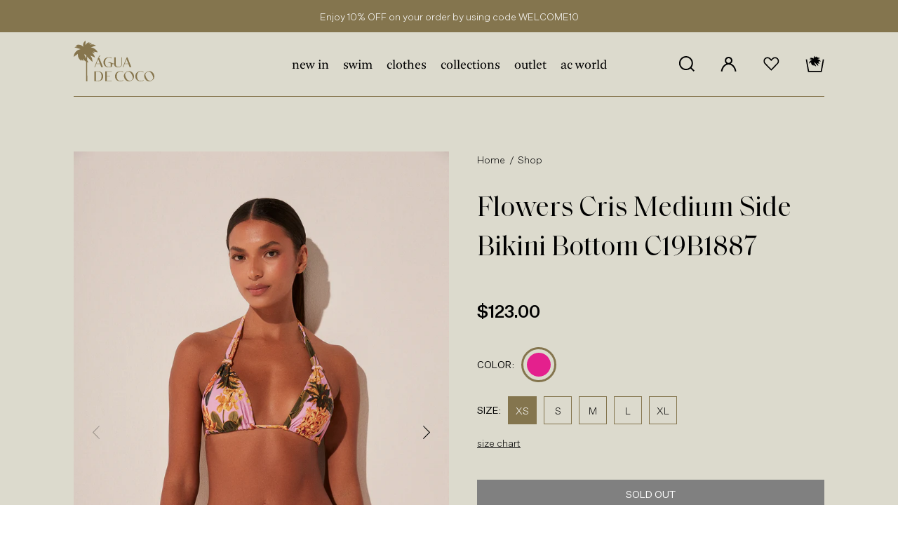

--- FILE ---
content_type: text/html; charset=utf-8
request_url: https://aguadecoco.com/products/flowers-cris-medium-side-bikini-bottom-c19b1887
body_size: 32140
content:
<!doctype html>
  <html class="no-js" lang="en">
  <head>
    <!-- Google Tag Manager -->
<script>(function(w,d,s,l,i){w[l]=w[l]||[];w[l].push({'gtm.start':
new Date().getTime(),event:'gtm.js'});var f=d.getElementsByTagName(s)[0],
j=d.createElement(s),dl=l!='dataLayer'?'&l='+l:'';j.async=true;j.src=
'https://www.googletagmanager.com/gtm.js?id='+i+dl;f.parentNode.insertBefore(j,f);
})(window,document,'script','dataLayer','GTM-TZCF6MB');</script>
<!-- End Google Tag Manager -->
    
<!-- Hotjar Tracking Code for https://aguadecoco.com/ -->
<script>
    (function(h,o,t,j,a,r){
        h.hj=h.hj||function(){(h.hj.q=h.hj.q||[]).push(arguments)};
        h._hjSettings={hjid:3131616,hjsv:6};
        a=o.getElementsByTagName('head')[0];
        r=o.createElement('script');r.async=1;
        r.src=t+h._hjSettings.hjid+j+h._hjSettings.hjsv;
        a.appendChild(r);
    })(window,document,'https://static.hotjar.com/c/hotjar-','.js?sv=');
</script>
    
    <meta name="google-site-verification" content="9d6fJVUlECoGKhmGoHPWU--TGVwvgW5kyjQpWSi8rcg" />
    <meta charset="utf-8">
    <meta http-equiv="X-UA-Compatible" content="IE=edge,chrome=1">
    <meta name="viewport" content="width=device-width,initial-scale=1">
    <meta name="theme-color" content="#557b97">
    <link rel="canonical" href="https://aguadecoco.com/products/flowers-cris-medium-side-bikini-bottom-c19b1887">
  	<meta name="google-site-verification" content="E6I5Kv-ASYtCGSq04WWEQ8vzG-jZGsuQyLlSXxOulNc" /><link rel="shortcut icon" href="//aguadecoco.com/cdn/shop/files/32x32-02_32x32.png?v=1633621230" type="image/png"><title>Flowers Cris Medium Side Bikini Bottom C19B1887

            &ndash; Agua de Coco</title><meta name="description" content="Get to know our medium side bikini bottom from our MOUNTAINS &amp;amp; SEA collection. The style features medium side , ruched side cut out.It is available in the following color (s) pink and in the following size (s) XS, S, M, L, XL.Composition: uv50 microfiber lycraReference: C19B1887"><!-- /snippets/social-meta-tags.liquid -->




<meta property="og:site_name" content="Agua de Coco">
<meta property="og:url" content="https://aguadecoco.com/products/flowers-cris-medium-side-bikini-bottom-c19b1887">
<meta property="og:title" content="Flowers Cris Medium Side Bikini Bottom C19B1887">
<meta property="og:type" content="product">
<meta property="og:description" content="Get to know our medium side bikini bottom from our MOUNTAINS &amp;amp; SEA collection. The style features medium side , ruched side cut out.It is available in the following color (s) pink and in the following size (s) XS, S, M, L, XL.Composition: uv50 microfiber lycraReference: C19B1887">

  <meta property="og:price:amount" content="123.00">
  <meta property="og:price:currency" content="USD">

<meta property="og:image" content="http://aguadecoco.com/cdn/shop/files/C19B1887-01524-1_1200x1200.jpg?v=1712160647"><meta property="og:image" content="http://aguadecoco.com/cdn/shop/files/C19B1887-01524-2_1200x1200.jpg?v=1712160648"><meta property="og:image" content="http://aguadecoco.com/cdn/shop/files/C19B1887-01524-3_1200x1200.jpg?v=1712160648">
<meta property="og:image:secure_url" content="https://aguadecoco.com/cdn/shop/files/C19B1887-01524-1_1200x1200.jpg?v=1712160647"><meta property="og:image:secure_url" content="https://aguadecoco.com/cdn/shop/files/C19B1887-01524-2_1200x1200.jpg?v=1712160648"><meta property="og:image:secure_url" content="https://aguadecoco.com/cdn/shop/files/C19B1887-01524-3_1200x1200.jpg?v=1712160648">


<meta name="twitter:card" content="summary_large_image">
<meta name="twitter:title" content="Flowers Cris Medium Side Bikini Bottom C19B1887">
<meta name="twitter:description" content="Get to know our medium side bikini bottom from our MOUNTAINS &amp;amp; SEA collection. The style features medium side , ruched side cut out.It is available in the following color (s) pink and in the following size (s) XS, S, M, L, XL.Composition: uv50 microfiber lycraReference: C19B1887">

  
    <link href="//aguadecoco.com/cdn/shop/t/17/assets/flickity.min.css?v=54871010158093215021707250455" rel="stylesheet" type="text/css" media="all" />
    <link href="//aguadecoco.com/cdn/shop/t/17/assets/theme.scss.css?v=117604367901276503221754499995" rel="stylesheet" type="text/css" media="all" />
    <link href="//aguadecoco.com/cdn/shop/t/17/assets/all.css?v=78623640882273637591707250455" rel="stylesheet" type="text/css" media="all" />
    <link href="//aguadecoco.com/cdn/shop/t/17/assets/custom-styles.scss.css?v=173981550055727536261707250455" rel="stylesheet" type="text/css" media="all" />
    <link href="//aguadecoco.com/cdn/shop/t/17/assets/magnific-popup.css?v=178162909466303970731707250455" rel="stylesheet" type="text/css" media="all" />
  
    <script>
      var theme = {
        breakpoints: {
          medium: 750,
          large: 990,
          widescreen: 1400
        },
        strings: {
          addToCart: "Add to cart",
          soldOut: "Sold out",
          unavailable: "Unavailable",
          regularPrice: "Regular price",
          salePrice: "Sale price",
          sale: "Sale",
          fromLowestPrice: "from [price]",
          vendor: "Vendor",
          showMore: "Show More",
          showLess: "Show Less",
          searchFor: "Search for",
          addressError: "Error looking up that address",
          addressNoResults: "No results for that address",
          addressQueryLimit: "You have exceeded the Google API usage limit. Consider upgrading to a \u003ca href=\"https:\/\/developers.google.com\/maps\/premium\/usage-limits\"\u003ePremium Plan\u003c\/a\u003e.",
          authError: "There was a problem authenticating your Google Maps account.",
          newWindow: "Opens in a new window.",
          external: "Opens external website.",
          newWindowExternal: "Opens external website in a new window.",
          removeLabel: "Remove [product]",
          update: "Update",
          quantity: "Quantity",
          discountedTotal: "Discounted total",
          regularTotal: "Regular total",
          priceColumn: "See Price column for discount details.",
          quantityMinimumMessage: "Quantity must be 1 or more",
          cartError: "There was an error while updating your cart. Please try again.",
          removedItemMessage: "Removed \u003cspan class=\"cart__removed-product-details\"\u003e([quantity]) [link]\u003c\/span\u003e from your cart.",
          unitPrice: "Unit price",
          unitPriceSeparator: "per",
          oneCartCount: "1 item",
          otherCartCount: "[count] items",
          quantityLabel: "Quantity: [count]",
          products: "Products",
          loading: "Loading",
          number_of_results: "[result_number] of [results_count]",
          number_of_results_found: "[results_count] results found",
          one_result_found: "1 result found"
        },
        moneyFormat: "${{amount}}",
        moneyFormatWithCurrency: "${{amount}} USD",
        settings: {
          predictiveSearchEnabled: true,
          predictiveSearchShowPrice: false,
          predictiveSearchShowVendor: false
        }
      }
  
      document.documentElement.className = document.documentElement.className.replace('no-js', 'js');
    </script><script src="//aguadecoco.com/cdn/shop/t/17/assets/lazysizes.js?v=94224023136283657951707250455" async="async"></script>
    <script src="//aguadecoco.com/cdn/shop/t/17/assets/jquery-3.5.1.min.js?v=51344158406751901011707250455" defer="defer"></script>
    
    <script src="//aguadecoco.com/cdn/shop/t/17/assets/flickity.pkgd.min.js?v=72824722957869728381707250455" defer="defer"></script>
    <script src="//aguadecoco.com/cdn/shop/t/17/assets/jquery.magnific-popup.min.js?v=36094560348524307761707250455" defer="defer"></script>
    <style>.spf-filter-loading #gf-products > *:not(.spf-product--skeleton), .spf-filter-loading [data-globo-filter-items] > *:not(.spf-product--skeleton){visibility: hidden; opacity: 0}</style>
<link rel="preconnect" href="https://filter-v2.globosoftware.net" />
<script>
  document.getElementsByTagName('html')[0].classList.add('spf-filter-loading');
  window.addEventListener("globoFilterRenderCompleted",function(e){document.getElementsByTagName('html')[0].classList.remove('spf-filter-loading')})
  window.sortByRelevance = false;
  window.moneyFormat = "${{amount}}";
  window.GloboMoneyFormat = "${{amount}}";
  window.GloboMoneyWithCurrencyFormat = "${{amount}} USD";
  window.filterPriceRate = 1;
  window.filterPriceAdjustment = 1;

  window.shopCurrency = "USD";
  window.currentCurrency = "USD";

  window.isMultiCurrency = false;
  window.globoFilterAssetsUrl = '//aguadecoco.com/cdn/shop/t/17/assets/';
  window.assetsUrl = '//aguadecoco.com/cdn/shop/t/17/assets/';
  window.filesUrl = '//aguadecoco.com/cdn/shop/files/';
  var page_id = 0;
  var globo_filters_json = {"default":5870}
  var GloboFilterConfig = {
    api: {
      filterUrl: "https://filter-v2.globosoftware.net/filter",
      searchUrl: "https://filter-v2.globosoftware.net/search",
      url: "https://filter-v2.globosoftware.net",
    },
    shop: {
      name: "Agua de Coco",
      url: "https://aguadecoco.com",
      domain: "aguadecocoswim.myshopify.com",
      is_multicurrency: false,
      currency: "USD",
      cur_currency: "USD",
      cur_locale: "en",
      cur_country: "US",
      locale: "en",
      root_url: "",
      country_code: "US",
      product_image: {width: 360, height: 504},
      no_image_url: "https://cdn.shopify.com/s/images/themes/product-1.png",
      themeStoreId: 796,
      swatches:  {"color":{"pink":{"mode":2,"color_1":"#E4208D","color_2":"#E4208D"},"purple":{"mode":2,"color_1":"#7A40B8","color_2":"#7A40B8"},"lilac":{"mode":2,"color_1":"#D7BDE2","color_2":"#D7BDE2"},"blue":{"mode":2,"color_1":"#134AC3","color_2":"#134AC3"},"white":{"mode":2,"color_1":"#FDFEFE","color_2":"#FDFEFE"},"grey":{"mode":2,"color_1":"#797D7F","color_2":"#797D7F"},"dark blue":{"mode":2,"color_1":"#0A328B","color_2":"#0A328B"},"orange":{"mode":2,"color_1":"#E67E22","color_2":"#E67E22"},"brown":{"mode":2,"color_1":"#59433D","color_2":"#59433D"},"gold":{"mode":2,"color_1":"#EAB92D","color_2":"#EAB92D"},"silver":{"mode":2,"color_1":"#D5D8DC","color_2":"#D5D8DC"},"beige":{"mode":2,"color_1":"#F6DBBD","color_2":"#F6DBBD"},"caramel":{"mode":2,"color_1":"#AF601A","color_2":"#AF601A"},"mustard":{"mode":2,"color_1":"#D4AC0D","color_2":"#D4AC0D"}}},
      newUrlStruct: true,
      translation: {"default":{"search":{"suggestions":"Suggestions","collections":"Collections","pages":"Pages","product":"Product","products":"Products","view_all":"Search for","view_all_products":"View all products","not_found":"Sorry, nothing found for","product_not_found":"No products were found","no_result_keywords_suggestions_title":"Popular searches","no_result_products_suggestions_title":"However, You may like","zero_character_keywords_suggestions_title":"Suggestions","zero_character_popular_searches_title":"Popular searches","zero_character_products_suggestions_title":"Trending products"},"form":{"title":"Search Products","submit":"Search"},"filter":{"filter_by":"Filter By","clear_all":"Clear All","view":"View","clear":"Clear","in_stock":"In Stock","out_of_stock":"Out of Stock","ready_to_ship":"Ready to ship","search":"Search options"},"sort":{"sort_by":"Sort By","manually":"Featured","availability_in_stock_first":"Availability","relevance":"Relevance","best_selling":"Best Selling","alphabetically_a_z":"Alphabetically, A-Z","alphabetically_z_a":"Alphabetically, Z-A","price_low_to_high":"Price, low to high","price_high_to_low":"Price, high to low","date_new_to_old":"Date, new to old","date_old_to_new":"Date, old to new","sale_off":"% Sale off"},"product":{"add_to_cart":"Add to cart","unavailable":"Unavailable","sold_out":"Sold out","sale":"Sale","load_more":"Load more","limit":"Show","search":"Search products","no_results":"Sorry, there are no products in this collection"}}},
      redirects: null,
      images: [],
      settings: {"color_text":"#3d4246","color_body_text":"#69727b","color_sale_text":"#557B97","color_button":"#557b97","color_button_text":"#fff","color_small_button_text_border":"#3d4246","color_text_field_text":"#000","color_text_field_border":"#949494","color_text_field":"#fff","color_image_overlay_text":"#fff","color_image_overlay":"#3d4246","image_overlay_opacity":40,"color_borders":"#e8e9eb","color_body_bg":"#fff","sale_discount_active_tags":"saleDiscount-50","type_header_font":{"error":"json not allowed for this object"},"type_header_base_size":26,"type_base_font":{"error":"json not allowed for this object"},"type_base_size":16,"predictive_search_enabled":true,"predictive_search_show_vendor":false,"predictive_search_show_price":false,"share_facebook":true,"share_twitter":true,"share_pinterest":true,"social_twitter_link":"","social_facebook_link":"https:\/\/www.facebook.com\/aguadecocous\/","social_pinterest_link":"","social_instagram_link":"","social_tumblr_link":"","social_snapchat_link":"","social_youtube_link":"https:\/\/www.youtube.com\/channel\/UCQgyp","social_vimeo_link":"","favicon":"\/\/aguadecoco.com\/cdn\/shop\/files\/32x32-02.png?v=1633621230","enable_ajax":true,"checkout_logo_image":"\/\/aguadecoco.com\/cdn\/shop\/files\/icon--logo--second.png?v=1648228889","checkout_logo_position":"left","checkout_logo_size":"medium","checkout_body_background_color":"#dcdacd","checkout_input_background_color_mode":"transparent","checkout_sidebar_background_color":"#dcdacd","checkout_heading_font":"-apple-system, BlinkMacSystemFont, 'Segoe UI', Roboto, Helvetica, Arial, sans-serif, 'Apple Color Emoji', 'Segoe UI Emoji', 'Segoe UI Symbol'","checkout_body_font":"-apple-system, BlinkMacSystemFont, 'Segoe UI', Roboto, Helvetica, Arial, sans-serif, 'Apple Color Emoji', 'Segoe UI Emoji', 'Segoe UI Symbol'","checkout_accent_color":"#86754d","checkout_button_color":"#86754d","checkout_error_color":"#e22120","customer_layout":"customer_area"},
      separate_options: null,
      home_filter: false,
      page: "product",
      cache: true,
      layout: "app"
    },
    taxes: null,
    special_countries: null,
    adjustments: null,

    year_make_model: {
      id: null
    },
    filter: {
      id: globo_filters_json[page_id] || globo_filters_json['default'] || 0,
      layout: 1,
      showCount: true,
      isLoadMore: 1,
      filter_on_search_page: false
    },
    search:{
      enable: true,
      zero_character_suggestion: false,
      layout: 1,
    },
    collection: {
      id:0,
      handle:'',
      sort: 'featured',
      tags: null,
      vendor: null,
      type: null,
      term: null,
      limit: 12,
      products_count: 0,
      excludeTags: null
    },
    customer: false,
    selector: {
      sortBy: '#SortBy',
      pagination: '.pagination, #gf_pagination_wrap',
      products: '.grid--view-items, .list-view-items'
    }
  };

</script>
<script defer src="//aguadecoco.com/cdn/shop/t/17/assets/v5.globo.filter.lib.js?v=33064864150868954611707250455"></script>

<link rel="preload stylesheet" href="//aguadecoco.com/cdn/shop/t/17/assets/v5.globo.search.css?v=100816588894824515861707250455" as="style">



  <script>
    window.addEventListener('globoFilterCloseSearchCompleted', function () {
      if( theme && theme.SearchDrawer && typeof theme.SearchDrawer.close == "function" ){
        theme.SearchDrawer.close();
      }
    });
  </script>


    
    <script>window.performance && window.performance.mark && window.performance.mark('shopify.content_for_header.start');</script><meta name="google-site-verification" content="9d6fJVUlECoGKhmGoHPWU--TGVwvgW5kyjQpWSi8rcg">
<meta name="facebook-domain-verification" content="9t2a5xgt0m1t9l2mo7j8bn5oz90b71">
<meta id="shopify-digital-wallet" name="shopify-digital-wallet" content="/32986234924/digital_wallets/dialog">
<meta name="shopify-checkout-api-token" content="a8ff0c20107fd48bb35ec66961760860">
<link rel="alternate" type="application/json+oembed" href="https://aguadecoco.com/products/flowers-cris-medium-side-bikini-bottom-c19b1887.oembed">
<script async="async" src="/checkouts/internal/preloads.js?locale=en-US"></script>
<link rel="preconnect" href="https://shop.app" crossorigin="anonymous">
<script async="async" src="https://shop.app/checkouts/internal/preloads.js?locale=en-US&shop_id=32986234924" crossorigin="anonymous"></script>
<script id="apple-pay-shop-capabilities" type="application/json">{"shopId":32986234924,"countryCode":"US","currencyCode":"USD","merchantCapabilities":["supports3DS"],"merchantId":"gid:\/\/shopify\/Shop\/32986234924","merchantName":"Agua de Coco","requiredBillingContactFields":["postalAddress","email","phone"],"requiredShippingContactFields":["postalAddress","email","phone"],"shippingType":"shipping","supportedNetworks":["visa","masterCard","amex","discover","elo","jcb"],"total":{"type":"pending","label":"Agua de Coco","amount":"1.00"},"shopifyPaymentsEnabled":true,"supportsSubscriptions":true}</script>
<script id="shopify-features" type="application/json">{"accessToken":"a8ff0c20107fd48bb35ec66961760860","betas":["rich-media-storefront-analytics"],"domain":"aguadecoco.com","predictiveSearch":true,"shopId":32986234924,"locale":"en"}</script>
<script>var Shopify = Shopify || {};
Shopify.shop = "aguadecocoswim.myshopify.com";
Shopify.locale = "en";
Shopify.currency = {"active":"USD","rate":"1.0"};
Shopify.country = "US";
Shopify.theme = {"name":"Cópia New Content ( Corebiz with buy button )","id":140175245532,"schema_name":"Debut","schema_version":"16.3.2","theme_store_id":796,"role":"main"};
Shopify.theme.handle = "null";
Shopify.theme.style = {"id":null,"handle":null};
Shopify.cdnHost = "aguadecoco.com/cdn";
Shopify.routes = Shopify.routes || {};
Shopify.routes.root = "/";</script>
<script type="module">!function(o){(o.Shopify=o.Shopify||{}).modules=!0}(window);</script>
<script>!function(o){function n(){var o=[];function n(){o.push(Array.prototype.slice.apply(arguments))}return n.q=o,n}var t=o.Shopify=o.Shopify||{};t.loadFeatures=n(),t.autoloadFeatures=n()}(window);</script>
<script>
  window.ShopifyPay = window.ShopifyPay || {};
  window.ShopifyPay.apiHost = "shop.app\/pay";
  window.ShopifyPay.redirectState = null;
</script>
<script id="shop-js-analytics" type="application/json">{"pageType":"product"}</script>
<script defer="defer" async type="module" src="//aguadecoco.com/cdn/shopifycloud/shop-js/modules/v2/client.init-shop-cart-sync_C5BV16lS.en.esm.js"></script>
<script defer="defer" async type="module" src="//aguadecoco.com/cdn/shopifycloud/shop-js/modules/v2/chunk.common_CygWptCX.esm.js"></script>
<script type="module">
  await import("//aguadecoco.com/cdn/shopifycloud/shop-js/modules/v2/client.init-shop-cart-sync_C5BV16lS.en.esm.js");
await import("//aguadecoco.com/cdn/shopifycloud/shop-js/modules/v2/chunk.common_CygWptCX.esm.js");

  window.Shopify.SignInWithShop?.initShopCartSync?.({"fedCMEnabled":true,"windoidEnabled":true});

</script>
<script>
  window.Shopify = window.Shopify || {};
  if (!window.Shopify.featureAssets) window.Shopify.featureAssets = {};
  window.Shopify.featureAssets['shop-js'] = {"shop-cart-sync":["modules/v2/client.shop-cart-sync_ZFArdW7E.en.esm.js","modules/v2/chunk.common_CygWptCX.esm.js"],"init-fed-cm":["modules/v2/client.init-fed-cm_CmiC4vf6.en.esm.js","modules/v2/chunk.common_CygWptCX.esm.js"],"shop-button":["modules/v2/client.shop-button_tlx5R9nI.en.esm.js","modules/v2/chunk.common_CygWptCX.esm.js"],"shop-cash-offers":["modules/v2/client.shop-cash-offers_DOA2yAJr.en.esm.js","modules/v2/chunk.common_CygWptCX.esm.js","modules/v2/chunk.modal_D71HUcav.esm.js"],"init-windoid":["modules/v2/client.init-windoid_sURxWdc1.en.esm.js","modules/v2/chunk.common_CygWptCX.esm.js"],"shop-toast-manager":["modules/v2/client.shop-toast-manager_ClPi3nE9.en.esm.js","modules/v2/chunk.common_CygWptCX.esm.js"],"init-shop-email-lookup-coordinator":["modules/v2/client.init-shop-email-lookup-coordinator_B8hsDcYM.en.esm.js","modules/v2/chunk.common_CygWptCX.esm.js"],"init-shop-cart-sync":["modules/v2/client.init-shop-cart-sync_C5BV16lS.en.esm.js","modules/v2/chunk.common_CygWptCX.esm.js"],"avatar":["modules/v2/client.avatar_BTnouDA3.en.esm.js"],"pay-button":["modules/v2/client.pay-button_FdsNuTd3.en.esm.js","modules/v2/chunk.common_CygWptCX.esm.js"],"init-customer-accounts":["modules/v2/client.init-customer-accounts_DxDtT_ad.en.esm.js","modules/v2/client.shop-login-button_C5VAVYt1.en.esm.js","modules/v2/chunk.common_CygWptCX.esm.js","modules/v2/chunk.modal_D71HUcav.esm.js"],"init-shop-for-new-customer-accounts":["modules/v2/client.init-shop-for-new-customer-accounts_ChsxoAhi.en.esm.js","modules/v2/client.shop-login-button_C5VAVYt1.en.esm.js","modules/v2/chunk.common_CygWptCX.esm.js","modules/v2/chunk.modal_D71HUcav.esm.js"],"shop-login-button":["modules/v2/client.shop-login-button_C5VAVYt1.en.esm.js","modules/v2/chunk.common_CygWptCX.esm.js","modules/v2/chunk.modal_D71HUcav.esm.js"],"init-customer-accounts-sign-up":["modules/v2/client.init-customer-accounts-sign-up_CPSyQ0Tj.en.esm.js","modules/v2/client.shop-login-button_C5VAVYt1.en.esm.js","modules/v2/chunk.common_CygWptCX.esm.js","modules/v2/chunk.modal_D71HUcav.esm.js"],"shop-follow-button":["modules/v2/client.shop-follow-button_Cva4Ekp9.en.esm.js","modules/v2/chunk.common_CygWptCX.esm.js","modules/v2/chunk.modal_D71HUcav.esm.js"],"checkout-modal":["modules/v2/client.checkout-modal_BPM8l0SH.en.esm.js","modules/v2/chunk.common_CygWptCX.esm.js","modules/v2/chunk.modal_D71HUcav.esm.js"],"lead-capture":["modules/v2/client.lead-capture_Bi8yE_yS.en.esm.js","modules/v2/chunk.common_CygWptCX.esm.js","modules/v2/chunk.modal_D71HUcav.esm.js"],"shop-login":["modules/v2/client.shop-login_D6lNrXab.en.esm.js","modules/v2/chunk.common_CygWptCX.esm.js","modules/v2/chunk.modal_D71HUcav.esm.js"],"payment-terms":["modules/v2/client.payment-terms_CZxnsJam.en.esm.js","modules/v2/chunk.common_CygWptCX.esm.js","modules/v2/chunk.modal_D71HUcav.esm.js"]};
</script>
<script>(function() {
  var isLoaded = false;
  function asyncLoad() {
    if (isLoaded) return;
    isLoaded = true;
    var urls = ["https:\/\/wishlisthero-assets.revampco.com\/store-front\/bundle2.js?shop=aguadecocoswim.myshopify.com","https:\/\/instafeed.nfcube.com\/cdn\/22c0d03e49b085cec5fbac03afd87039.js?shop=aguadecocoswim.myshopify.com","https:\/\/cdn.shopify.com\/s\/files\/1\/0329\/8623\/4924\/t\/5\/assets\/globo.filter.init.js?shop=aguadecocoswim.myshopify.com"];
    for (var i = 0; i < urls.length; i++) {
      var s = document.createElement('script');
      s.type = 'text/javascript';
      s.async = true;
      s.src = urls[i];
      var x = document.getElementsByTagName('script')[0];
      x.parentNode.insertBefore(s, x);
    }
  };
  if(window.attachEvent) {
    window.attachEvent('onload', asyncLoad);
  } else {
    window.addEventListener('load', asyncLoad, false);
  }
})();</script>
<script id="__st">var __st={"a":32986234924,"offset":-18000,"reqid":"c7abe923-9958-4661-88df-a162fed2444f-1768638125","pageurl":"aguadecoco.com\/products\/flowers-cris-medium-side-bikini-bottom-c19b1887","u":"10be4f58d22e","p":"product","rtyp":"product","rid":8286990139612};</script>
<script>window.ShopifyPaypalV4VisibilityTracking = true;</script>
<script id="captcha-bootstrap">!function(){'use strict';const t='contact',e='account',n='new_comment',o=[[t,t],['blogs',n],['comments',n],[t,'customer']],c=[[e,'customer_login'],[e,'guest_login'],[e,'recover_customer_password'],[e,'create_customer']],r=t=>t.map((([t,e])=>`form[action*='/${t}']:not([data-nocaptcha='true']) input[name='form_type'][value='${e}']`)).join(','),a=t=>()=>t?[...document.querySelectorAll(t)].map((t=>t.form)):[];function s(){const t=[...o],e=r(t);return a(e)}const i='password',u='form_key',d=['recaptcha-v3-token','g-recaptcha-response','h-captcha-response',i],f=()=>{try{return window.sessionStorage}catch{return}},m='__shopify_v',_=t=>t.elements[u];function p(t,e,n=!1){try{const o=window.sessionStorage,c=JSON.parse(o.getItem(e)),{data:r}=function(t){const{data:e,action:n}=t;return t[m]||n?{data:e,action:n}:{data:t,action:n}}(c);for(const[e,n]of Object.entries(r))t.elements[e]&&(t.elements[e].value=n);n&&o.removeItem(e)}catch(o){console.error('form repopulation failed',{error:o})}}const l='form_type',E='cptcha';function T(t){t.dataset[E]=!0}const w=window,h=w.document,L='Shopify',v='ce_forms',y='captcha';let A=!1;((t,e)=>{const n=(g='f06e6c50-85a8-45c8-87d0-21a2b65856fe',I='https://cdn.shopify.com/shopifycloud/storefront-forms-hcaptcha/ce_storefront_forms_captcha_hcaptcha.v1.5.2.iife.js',D={infoText:'Protected by hCaptcha',privacyText:'Privacy',termsText:'Terms'},(t,e,n)=>{const o=w[L][v],c=o.bindForm;if(c)return c(t,g,e,D).then(n);var r;o.q.push([[t,g,e,D],n]),r=I,A||(h.body.append(Object.assign(h.createElement('script'),{id:'captcha-provider',async:!0,src:r})),A=!0)});var g,I,D;w[L]=w[L]||{},w[L][v]=w[L][v]||{},w[L][v].q=[],w[L][y]=w[L][y]||{},w[L][y].protect=function(t,e){n(t,void 0,e),T(t)},Object.freeze(w[L][y]),function(t,e,n,w,h,L){const[v,y,A,g]=function(t,e,n){const i=e?o:[],u=t?c:[],d=[...i,...u],f=r(d),m=r(i),_=r(d.filter((([t,e])=>n.includes(e))));return[a(f),a(m),a(_),s()]}(w,h,L),I=t=>{const e=t.target;return e instanceof HTMLFormElement?e:e&&e.form},D=t=>v().includes(t);t.addEventListener('submit',(t=>{const e=I(t);if(!e)return;const n=D(e)&&!e.dataset.hcaptchaBound&&!e.dataset.recaptchaBound,o=_(e),c=g().includes(e)&&(!o||!o.value);(n||c)&&t.preventDefault(),c&&!n&&(function(t){try{if(!f())return;!function(t){const e=f();if(!e)return;const n=_(t);if(!n)return;const o=n.value;o&&e.removeItem(o)}(t);const e=Array.from(Array(32),(()=>Math.random().toString(36)[2])).join('');!function(t,e){_(t)||t.append(Object.assign(document.createElement('input'),{type:'hidden',name:u})),t.elements[u].value=e}(t,e),function(t,e){const n=f();if(!n)return;const o=[...t.querySelectorAll(`input[type='${i}']`)].map((({name:t})=>t)),c=[...d,...o],r={};for(const[a,s]of new FormData(t).entries())c.includes(a)||(r[a]=s);n.setItem(e,JSON.stringify({[m]:1,action:t.action,data:r}))}(t,e)}catch(e){console.error('failed to persist form',e)}}(e),e.submit())}));const S=(t,e)=>{t&&!t.dataset[E]&&(n(t,e.some((e=>e===t))),T(t))};for(const o of['focusin','change'])t.addEventListener(o,(t=>{const e=I(t);D(e)&&S(e,y())}));const B=e.get('form_key'),M=e.get(l),P=B&&M;t.addEventListener('DOMContentLoaded',(()=>{const t=y();if(P)for(const e of t)e.elements[l].value===M&&p(e,B);[...new Set([...A(),...v().filter((t=>'true'===t.dataset.shopifyCaptcha))])].forEach((e=>S(e,t)))}))}(h,new URLSearchParams(w.location.search),n,t,e,['guest_login'])})(!0,!0)}();</script>
<script integrity="sha256-4kQ18oKyAcykRKYeNunJcIwy7WH5gtpwJnB7kiuLZ1E=" data-source-attribution="shopify.loadfeatures" defer="defer" src="//aguadecoco.com/cdn/shopifycloud/storefront/assets/storefront/load_feature-a0a9edcb.js" crossorigin="anonymous"></script>
<script crossorigin="anonymous" defer="defer" src="//aguadecoco.com/cdn/shopifycloud/storefront/assets/shopify_pay/storefront-65b4c6d7.js?v=20250812"></script>
<script data-source-attribution="shopify.dynamic_checkout.dynamic.init">var Shopify=Shopify||{};Shopify.PaymentButton=Shopify.PaymentButton||{isStorefrontPortableWallets:!0,init:function(){window.Shopify.PaymentButton.init=function(){};var t=document.createElement("script");t.src="https://aguadecoco.com/cdn/shopifycloud/portable-wallets/latest/portable-wallets.en.js",t.type="module",document.head.appendChild(t)}};
</script>
<script data-source-attribution="shopify.dynamic_checkout.buyer_consent">
  function portableWalletsHideBuyerConsent(e){var t=document.getElementById("shopify-buyer-consent"),n=document.getElementById("shopify-subscription-policy-button");t&&n&&(t.classList.add("hidden"),t.setAttribute("aria-hidden","true"),n.removeEventListener("click",e))}function portableWalletsShowBuyerConsent(e){var t=document.getElementById("shopify-buyer-consent"),n=document.getElementById("shopify-subscription-policy-button");t&&n&&(t.classList.remove("hidden"),t.removeAttribute("aria-hidden"),n.addEventListener("click",e))}window.Shopify?.PaymentButton&&(window.Shopify.PaymentButton.hideBuyerConsent=portableWalletsHideBuyerConsent,window.Shopify.PaymentButton.showBuyerConsent=portableWalletsShowBuyerConsent);
</script>
<script data-source-attribution="shopify.dynamic_checkout.cart.bootstrap">document.addEventListener("DOMContentLoaded",(function(){function t(){return document.querySelector("shopify-accelerated-checkout-cart, shopify-accelerated-checkout")}if(t())Shopify.PaymentButton.init();else{new MutationObserver((function(e,n){t()&&(Shopify.PaymentButton.init(),n.disconnect())})).observe(document.body,{childList:!0,subtree:!0})}}));
</script>
<link id="shopify-accelerated-checkout-styles" rel="stylesheet" media="screen" href="https://aguadecoco.com/cdn/shopifycloud/portable-wallets/latest/accelerated-checkout-backwards-compat.css" crossorigin="anonymous">
<style id="shopify-accelerated-checkout-cart">
        #shopify-buyer-consent {
  margin-top: 1em;
  display: inline-block;
  width: 100%;
}

#shopify-buyer-consent.hidden {
  display: none;
}

#shopify-subscription-policy-button {
  background: none;
  border: none;
  padding: 0;
  text-decoration: underline;
  font-size: inherit;
  cursor: pointer;
}

#shopify-subscription-policy-button::before {
  box-shadow: none;
}

      </style>

<script>window.performance && window.performance.mark && window.performance.mark('shopify.content_for_header.end');</script>

    <!-- Facebook Pixel Code -->
    <script>
      !function(f,b,e,v,n,t,s)
      {if(f.fbq)return;n=f.fbq=function(){n.callMethod?
      n.callMethod.apply(n,arguments):n.queue.push(arguments)};
      if(!f._fbq)f._fbq=n;n.push=n;n.loaded=!0;n.version='2.0';
      n.queue=[];t=b.createElement(e);t.async=!0;
      t.src=v;s=b.getElementsByTagName(e)[0];
      s.parentNode.insertBefore(t,s)}(window, document,'script',
      'https://connect.facebook.net/en_US/fbevents.js');
      fbq('init', '450784336259101');
      
     /* fbq('track', 'PageView', {
        content_name: 'AGUA DE COCO',
        content_category: 'Page',
        content_ids: ['PageView1'],
        test_event_code: 'TEST32067'
      });
      fbq('track', 'ViewContent', {
        content_name: 'AGUA DE COCO',
        content_category: 'Page',
        content_ids: ['1111'],
        value: 'Landing',
        currency: '${{amount}}',
        content_type: 'page',
        test_event_code: 'TEST32067'
      }); */
    </script>
    <noscript>
      <img height="1" width="1" style="display:none" 
          src="https://www.facebook.com/tr?id=450784336259101&ev=PageView&noscript=1&test_event_code=TEST69490"/>
      <img height="1" width="1" style="display:none" src="https://www.facebook.com/tr?id=12345&ev=ViewContent&cd[content_name]=Landing&cd[content_type]=page&cd[content_ids]=1111" height="1" width="1" style="display:none"/>
    </noscript>
    <!-- End Facebook Pixel Code -->

    <!-- Google Ads Dynamic Remarketing -->
    
  
<script>
    
    
    
    
    var gsf_conversion_data = {page_type : 'product', event : 'view_item', data : {product_data : [{variant_id : 44472391041244, product_id : 8286990139612, name : "Flowers Cris Medium Side Bikini Bottom C19B1887", price : "123.00", currency : "USD", sku : "395166", brand : "Água de Coco", variant : "Pink / XS", category : "bikini bottom"}], total_price : "123.00", shop_currency : "USD"}};
    
</script>
<!-- BEGIN app block: shopify://apps/klaviyo-email-marketing-sms/blocks/klaviyo-onsite-embed/2632fe16-c075-4321-a88b-50b567f42507 -->















  <script>
    window.klaviyoReviewsProductDesignMode = false
  </script>







<!-- END app block --><link href="https://monorail-edge.shopifysvc.com" rel="dns-prefetch">
<script>(function(){if ("sendBeacon" in navigator && "performance" in window) {try {var session_token_from_headers = performance.getEntriesByType('navigation')[0].serverTiming.find(x => x.name == '_s').description;} catch {var session_token_from_headers = undefined;}var session_cookie_matches = document.cookie.match(/_shopify_s=([^;]*)/);var session_token_from_cookie = session_cookie_matches && session_cookie_matches.length === 2 ? session_cookie_matches[1] : "";var session_token = session_token_from_headers || session_token_from_cookie || "";function handle_abandonment_event(e) {var entries = performance.getEntries().filter(function(entry) {return /monorail-edge.shopifysvc.com/.test(entry.name);});if (!window.abandonment_tracked && entries.length === 0) {window.abandonment_tracked = true;var currentMs = Date.now();var navigation_start = performance.timing.navigationStart;var payload = {shop_id: 32986234924,url: window.location.href,navigation_start,duration: currentMs - navigation_start,session_token,page_type: "product"};window.navigator.sendBeacon("https://monorail-edge.shopifysvc.com/v1/produce", JSON.stringify({schema_id: "online_store_buyer_site_abandonment/1.1",payload: payload,metadata: {event_created_at_ms: currentMs,event_sent_at_ms: currentMs}}));}}window.addEventListener('pagehide', handle_abandonment_event);}}());</script>
<script id="web-pixels-manager-setup">(function e(e,d,r,n,o){if(void 0===o&&(o={}),!Boolean(null===(a=null===(i=window.Shopify)||void 0===i?void 0:i.analytics)||void 0===a?void 0:a.replayQueue)){var i,a;window.Shopify=window.Shopify||{};var t=window.Shopify;t.analytics=t.analytics||{};var s=t.analytics;s.replayQueue=[],s.publish=function(e,d,r){return s.replayQueue.push([e,d,r]),!0};try{self.performance.mark("wpm:start")}catch(e){}var l=function(){var e={modern:/Edge?\/(1{2}[4-9]|1[2-9]\d|[2-9]\d{2}|\d{4,})\.\d+(\.\d+|)|Firefox\/(1{2}[4-9]|1[2-9]\d|[2-9]\d{2}|\d{4,})\.\d+(\.\d+|)|Chrom(ium|e)\/(9{2}|\d{3,})\.\d+(\.\d+|)|(Maci|X1{2}).+ Version\/(15\.\d+|(1[6-9]|[2-9]\d|\d{3,})\.\d+)([,.]\d+|)( \(\w+\)|)( Mobile\/\w+|) Safari\/|Chrome.+OPR\/(9{2}|\d{3,})\.\d+\.\d+|(CPU[ +]OS|iPhone[ +]OS|CPU[ +]iPhone|CPU IPhone OS|CPU iPad OS)[ +]+(15[._]\d+|(1[6-9]|[2-9]\d|\d{3,})[._]\d+)([._]\d+|)|Android:?[ /-](13[3-9]|1[4-9]\d|[2-9]\d{2}|\d{4,})(\.\d+|)(\.\d+|)|Android.+Firefox\/(13[5-9]|1[4-9]\d|[2-9]\d{2}|\d{4,})\.\d+(\.\d+|)|Android.+Chrom(ium|e)\/(13[3-9]|1[4-9]\d|[2-9]\d{2}|\d{4,})\.\d+(\.\d+|)|SamsungBrowser\/([2-9]\d|\d{3,})\.\d+/,legacy:/Edge?\/(1[6-9]|[2-9]\d|\d{3,})\.\d+(\.\d+|)|Firefox\/(5[4-9]|[6-9]\d|\d{3,})\.\d+(\.\d+|)|Chrom(ium|e)\/(5[1-9]|[6-9]\d|\d{3,})\.\d+(\.\d+|)([\d.]+$|.*Safari\/(?![\d.]+ Edge\/[\d.]+$))|(Maci|X1{2}).+ Version\/(10\.\d+|(1[1-9]|[2-9]\d|\d{3,})\.\d+)([,.]\d+|)( \(\w+\)|)( Mobile\/\w+|) Safari\/|Chrome.+OPR\/(3[89]|[4-9]\d|\d{3,})\.\d+\.\d+|(CPU[ +]OS|iPhone[ +]OS|CPU[ +]iPhone|CPU IPhone OS|CPU iPad OS)[ +]+(10[._]\d+|(1[1-9]|[2-9]\d|\d{3,})[._]\d+)([._]\d+|)|Android:?[ /-](13[3-9]|1[4-9]\d|[2-9]\d{2}|\d{4,})(\.\d+|)(\.\d+|)|Mobile Safari.+OPR\/([89]\d|\d{3,})\.\d+\.\d+|Android.+Firefox\/(13[5-9]|1[4-9]\d|[2-9]\d{2}|\d{4,})\.\d+(\.\d+|)|Android.+Chrom(ium|e)\/(13[3-9]|1[4-9]\d|[2-9]\d{2}|\d{4,})\.\d+(\.\d+|)|Android.+(UC? ?Browser|UCWEB|U3)[ /]?(15\.([5-9]|\d{2,})|(1[6-9]|[2-9]\d|\d{3,})\.\d+)\.\d+|SamsungBrowser\/(5\.\d+|([6-9]|\d{2,})\.\d+)|Android.+MQ{2}Browser\/(14(\.(9|\d{2,})|)|(1[5-9]|[2-9]\d|\d{3,})(\.\d+|))(\.\d+|)|K[Aa][Ii]OS\/(3\.\d+|([4-9]|\d{2,})\.\d+)(\.\d+|)/},d=e.modern,r=e.legacy,n=navigator.userAgent;return n.match(d)?"modern":n.match(r)?"legacy":"unknown"}(),u="modern"===l?"modern":"legacy",c=(null!=n?n:{modern:"",legacy:""})[u],f=function(e){return[e.baseUrl,"/wpm","/b",e.hashVersion,"modern"===e.buildTarget?"m":"l",".js"].join("")}({baseUrl:d,hashVersion:r,buildTarget:u}),m=function(e){var d=e.version,r=e.bundleTarget,n=e.surface,o=e.pageUrl,i=e.monorailEndpoint;return{emit:function(e){var a=e.status,t=e.errorMsg,s=(new Date).getTime(),l=JSON.stringify({metadata:{event_sent_at_ms:s},events:[{schema_id:"web_pixels_manager_load/3.1",payload:{version:d,bundle_target:r,page_url:o,status:a,surface:n,error_msg:t},metadata:{event_created_at_ms:s}}]});if(!i)return console&&console.warn&&console.warn("[Web Pixels Manager] No Monorail endpoint provided, skipping logging."),!1;try{return self.navigator.sendBeacon.bind(self.navigator)(i,l)}catch(e){}var u=new XMLHttpRequest;try{return u.open("POST",i,!0),u.setRequestHeader("Content-Type","text/plain"),u.send(l),!0}catch(e){return console&&console.warn&&console.warn("[Web Pixels Manager] Got an unhandled error while logging to Monorail."),!1}}}}({version:r,bundleTarget:l,surface:e.surface,pageUrl:self.location.href,monorailEndpoint:e.monorailEndpoint});try{o.browserTarget=l,function(e){var d=e.src,r=e.async,n=void 0===r||r,o=e.onload,i=e.onerror,a=e.sri,t=e.scriptDataAttributes,s=void 0===t?{}:t,l=document.createElement("script"),u=document.querySelector("head"),c=document.querySelector("body");if(l.async=n,l.src=d,a&&(l.integrity=a,l.crossOrigin="anonymous"),s)for(var f in s)if(Object.prototype.hasOwnProperty.call(s,f))try{l.dataset[f]=s[f]}catch(e){}if(o&&l.addEventListener("load",o),i&&l.addEventListener("error",i),u)u.appendChild(l);else{if(!c)throw new Error("Did not find a head or body element to append the script");c.appendChild(l)}}({src:f,async:!0,onload:function(){if(!function(){var e,d;return Boolean(null===(d=null===(e=window.Shopify)||void 0===e?void 0:e.analytics)||void 0===d?void 0:d.initialized)}()){var d=window.webPixelsManager.init(e)||void 0;if(d){var r=window.Shopify.analytics;r.replayQueue.forEach((function(e){var r=e[0],n=e[1],o=e[2];d.publishCustomEvent(r,n,o)})),r.replayQueue=[],r.publish=d.publishCustomEvent,r.visitor=d.visitor,r.initialized=!0}}},onerror:function(){return m.emit({status:"failed",errorMsg:"".concat(f," has failed to load")})},sri:function(e){var d=/^sha384-[A-Za-z0-9+/=]+$/;return"string"==typeof e&&d.test(e)}(c)?c:"",scriptDataAttributes:o}),m.emit({status:"loading"})}catch(e){m.emit({status:"failed",errorMsg:(null==e?void 0:e.message)||"Unknown error"})}}})({shopId: 32986234924,storefrontBaseUrl: "https://aguadecoco.com",extensionsBaseUrl: "https://extensions.shopifycdn.com/cdn/shopifycloud/web-pixels-manager",monorailEndpoint: "https://monorail-edge.shopifysvc.com/unstable/produce_batch",surface: "storefront-renderer",enabledBetaFlags: ["2dca8a86"],webPixelsConfigList: [{"id":"829685980","configuration":"{\"publicKey\":\"pub_33109386b44c4cb012a7\",\"apiUrl\":\"https:\\\/\\\/tracking.refersion.com\"}","eventPayloadVersion":"v1","runtimeContext":"STRICT","scriptVersion":"0fb80394591dba97de0fece487c9c5e4","type":"APP","apiClientId":147004,"privacyPurposes":["ANALYTICS","SALE_OF_DATA"],"dataSharingAdjustments":{"protectedCustomerApprovalScopes":["read_customer_email","read_customer_name","read_customer_personal_data"]}},{"id":"428507356","configuration":"{\"config\":\"{\\\"pixel_id\\\":\\\"G-F6QKPTNJEY\\\",\\\"target_country\\\":\\\"US\\\",\\\"gtag_events\\\":[{\\\"type\\\":\\\"search\\\",\\\"action_label\\\":[\\\"G-F6QKPTNJEY\\\",\\\"AW-300776477\\\/3XPdCOOAnMIDEJ34tY8B\\\"]},{\\\"type\\\":\\\"begin_checkout\\\",\\\"action_label\\\":[\\\"G-F6QKPTNJEY\\\",\\\"AW-300776477\\\/iVyZCOCAnMIDEJ34tY8B\\\"]},{\\\"type\\\":\\\"view_item\\\",\\\"action_label\\\":[\\\"G-F6QKPTNJEY\\\",\\\"AW-300776477\\\/p70hCNqAnMIDEJ34tY8B\\\",\\\"MC-V7EGRFF3RG\\\"]},{\\\"type\\\":\\\"purchase\\\",\\\"action_label\\\":[\\\"G-F6QKPTNJEY\\\",\\\"AW-300776477\\\/Dg-cCNeAnMIDEJ34tY8B\\\",\\\"MC-V7EGRFF3RG\\\"]},{\\\"type\\\":\\\"page_view\\\",\\\"action_label\\\":[\\\"G-F6QKPTNJEY\\\",\\\"AW-300776477\\\/k235CNSAnMIDEJ34tY8B\\\",\\\"MC-V7EGRFF3RG\\\"]},{\\\"type\\\":\\\"add_payment_info\\\",\\\"action_label\\\":[\\\"G-F6QKPTNJEY\\\",\\\"AW-300776477\\\/t8wECOaAnMIDEJ34tY8B\\\"]},{\\\"type\\\":\\\"add_to_cart\\\",\\\"action_label\\\":[\\\"G-F6QKPTNJEY\\\",\\\"AW-300776477\\\/UgX5CN2AnMIDEJ34tY8B\\\"]}],\\\"enable_monitoring_mode\\\":false}\"}","eventPayloadVersion":"v1","runtimeContext":"OPEN","scriptVersion":"b2a88bafab3e21179ed38636efcd8a93","type":"APP","apiClientId":1780363,"privacyPurposes":[],"dataSharingAdjustments":{"protectedCustomerApprovalScopes":["read_customer_address","read_customer_email","read_customer_name","read_customer_personal_data","read_customer_phone"]}},{"id":"189858012","configuration":"{\"pixel_id\":\"450784336259101\",\"pixel_type\":\"facebook_pixel\",\"metaapp_system_user_token\":\"-\"}","eventPayloadVersion":"v1","runtimeContext":"OPEN","scriptVersion":"ca16bc87fe92b6042fbaa3acc2fbdaa6","type":"APP","apiClientId":2329312,"privacyPurposes":["ANALYTICS","MARKETING","SALE_OF_DATA"],"dataSharingAdjustments":{"protectedCustomerApprovalScopes":["read_customer_address","read_customer_email","read_customer_name","read_customer_personal_data","read_customer_phone"]}},{"id":"87326940","eventPayloadVersion":"v1","runtimeContext":"LAX","scriptVersion":"1","type":"CUSTOM","privacyPurposes":["ANALYTICS"],"name":"Google Analytics tag (migrated)"},{"id":"shopify-app-pixel","configuration":"{}","eventPayloadVersion":"v1","runtimeContext":"STRICT","scriptVersion":"0450","apiClientId":"shopify-pixel","type":"APP","privacyPurposes":["ANALYTICS","MARKETING"]},{"id":"shopify-custom-pixel","eventPayloadVersion":"v1","runtimeContext":"LAX","scriptVersion":"0450","apiClientId":"shopify-pixel","type":"CUSTOM","privacyPurposes":["ANALYTICS","MARKETING"]}],isMerchantRequest: false,initData: {"shop":{"name":"Agua de Coco","paymentSettings":{"currencyCode":"USD"},"myshopifyDomain":"aguadecocoswim.myshopify.com","countryCode":"US","storefrontUrl":"https:\/\/aguadecoco.com"},"customer":null,"cart":null,"checkout":null,"productVariants":[{"price":{"amount":123.0,"currencyCode":"USD"},"product":{"title":"Flowers Cris Medium Side Bikini Bottom C19B1887","vendor":"Água de Coco","id":"8286990139612","untranslatedTitle":"Flowers Cris Medium Side Bikini Bottom C19B1887","url":"\/products\/flowers-cris-medium-side-bikini-bottom-c19b1887","type":"bikini bottom"},"id":"44472391041244","image":{"src":"\/\/aguadecoco.com\/cdn\/shop\/files\/C19B1887-01524-1.jpg?v=1712160647"},"sku":"395166","title":"Pink \/ XS","untranslatedTitle":"Pink \/ XS"},{"price":{"amount":123.0,"currencyCode":"USD"},"product":{"title":"Flowers Cris Medium Side Bikini Bottom C19B1887","vendor":"Água de Coco","id":"8286990139612","untranslatedTitle":"Flowers Cris Medium Side Bikini Bottom C19B1887","url":"\/products\/flowers-cris-medium-side-bikini-bottom-c19b1887","type":"bikini bottom"},"id":"44472391074012","image":{"src":"\/\/aguadecoco.com\/cdn\/shop\/files\/C19B1887-01524-1.jpg?v=1712160647"},"sku":"395167","title":"Pink \/ S","untranslatedTitle":"Pink \/ S"},{"price":{"amount":123.0,"currencyCode":"USD"},"product":{"title":"Flowers Cris Medium Side Bikini Bottom C19B1887","vendor":"Água de Coco","id":"8286990139612","untranslatedTitle":"Flowers Cris Medium Side Bikini Bottom C19B1887","url":"\/products\/flowers-cris-medium-side-bikini-bottom-c19b1887","type":"bikini bottom"},"id":"44472391106780","image":{"src":"\/\/aguadecoco.com\/cdn\/shop\/files\/C19B1887-01524-1.jpg?v=1712160647"},"sku":"395168","title":"Pink \/ M","untranslatedTitle":"Pink \/ M"},{"price":{"amount":123.0,"currencyCode":"USD"},"product":{"title":"Flowers Cris Medium Side Bikini Bottom C19B1887","vendor":"Água de Coco","id":"8286990139612","untranslatedTitle":"Flowers Cris Medium Side Bikini Bottom C19B1887","url":"\/products\/flowers-cris-medium-side-bikini-bottom-c19b1887","type":"bikini bottom"},"id":"44472391139548","image":{"src":"\/\/aguadecoco.com\/cdn\/shop\/files\/C19B1887-01524-1.jpg?v=1712160647"},"sku":"395169","title":"Pink \/ L","untranslatedTitle":"Pink \/ L"},{"price":{"amount":123.0,"currencyCode":"USD"},"product":{"title":"Flowers Cris Medium Side Bikini Bottom C19B1887","vendor":"Água de Coco","id":"8286990139612","untranslatedTitle":"Flowers Cris Medium Side Bikini Bottom C19B1887","url":"\/products\/flowers-cris-medium-side-bikini-bottom-c19b1887","type":"bikini bottom"},"id":"44472391172316","image":{"src":"\/\/aguadecoco.com\/cdn\/shop\/files\/C19B1887-01524-1.jpg?v=1712160647"},"sku":"395170","title":"Pink \/ XL","untranslatedTitle":"Pink \/ XL"}],"purchasingCompany":null},},"https://aguadecoco.com/cdn","fcfee988w5aeb613cpc8e4bc33m6693e112",{"modern":"","legacy":""},{"shopId":"32986234924","storefrontBaseUrl":"https:\/\/aguadecoco.com","extensionBaseUrl":"https:\/\/extensions.shopifycdn.com\/cdn\/shopifycloud\/web-pixels-manager","surface":"storefront-renderer","enabledBetaFlags":"[\"2dca8a86\"]","isMerchantRequest":"false","hashVersion":"fcfee988w5aeb613cpc8e4bc33m6693e112","publish":"custom","events":"[[\"page_viewed\",{}],[\"product_viewed\",{\"productVariant\":{\"price\":{\"amount\":123.0,\"currencyCode\":\"USD\"},\"product\":{\"title\":\"Flowers Cris Medium Side Bikini Bottom C19B1887\",\"vendor\":\"Água de Coco\",\"id\":\"8286990139612\",\"untranslatedTitle\":\"Flowers Cris Medium Side Bikini Bottom C19B1887\",\"url\":\"\/products\/flowers-cris-medium-side-bikini-bottom-c19b1887\",\"type\":\"bikini bottom\"},\"id\":\"44472391041244\",\"image\":{\"src\":\"\/\/aguadecoco.com\/cdn\/shop\/files\/C19B1887-01524-1.jpg?v=1712160647\"},\"sku\":\"395166\",\"title\":\"Pink \/ XS\",\"untranslatedTitle\":\"Pink \/ XS\"}}]]"});</script><script>
  window.ShopifyAnalytics = window.ShopifyAnalytics || {};
  window.ShopifyAnalytics.meta = window.ShopifyAnalytics.meta || {};
  window.ShopifyAnalytics.meta.currency = 'USD';
  var meta = {"product":{"id":8286990139612,"gid":"gid:\/\/shopify\/Product\/8286990139612","vendor":"Água de Coco","type":"bikini bottom","handle":"flowers-cris-medium-side-bikini-bottom-c19b1887","variants":[{"id":44472391041244,"price":12300,"name":"Flowers Cris Medium Side Bikini Bottom C19B1887 - Pink \/ XS","public_title":"Pink \/ XS","sku":"395166"},{"id":44472391074012,"price":12300,"name":"Flowers Cris Medium Side Bikini Bottom C19B1887 - Pink \/ S","public_title":"Pink \/ S","sku":"395167"},{"id":44472391106780,"price":12300,"name":"Flowers Cris Medium Side Bikini Bottom C19B1887 - Pink \/ M","public_title":"Pink \/ M","sku":"395168"},{"id":44472391139548,"price":12300,"name":"Flowers Cris Medium Side Bikini Bottom C19B1887 - Pink \/ L","public_title":"Pink \/ L","sku":"395169"},{"id":44472391172316,"price":12300,"name":"Flowers Cris Medium Side Bikini Bottom C19B1887 - Pink \/ XL","public_title":"Pink \/ XL","sku":"395170"}],"remote":false},"page":{"pageType":"product","resourceType":"product","resourceId":8286990139612,"requestId":"c7abe923-9958-4661-88df-a162fed2444f-1768638125"}};
  for (var attr in meta) {
    window.ShopifyAnalytics.meta[attr] = meta[attr];
  }
</script>
<script class="analytics">
  (function () {
    var customDocumentWrite = function(content) {
      var jquery = null;

      if (window.jQuery) {
        jquery = window.jQuery;
      } else if (window.Checkout && window.Checkout.$) {
        jquery = window.Checkout.$;
      }

      if (jquery) {
        jquery('body').append(content);
      }
    };

    var hasLoggedConversion = function(token) {
      if (token) {
        return document.cookie.indexOf('loggedConversion=' + token) !== -1;
      }
      return false;
    }

    var setCookieIfConversion = function(token) {
      if (token) {
        var twoMonthsFromNow = new Date(Date.now());
        twoMonthsFromNow.setMonth(twoMonthsFromNow.getMonth() + 2);

        document.cookie = 'loggedConversion=' + token + '; expires=' + twoMonthsFromNow;
      }
    }

    var trekkie = window.ShopifyAnalytics.lib = window.trekkie = window.trekkie || [];
    if (trekkie.integrations) {
      return;
    }
    trekkie.methods = [
      'identify',
      'page',
      'ready',
      'track',
      'trackForm',
      'trackLink'
    ];
    trekkie.factory = function(method) {
      return function() {
        var args = Array.prototype.slice.call(arguments);
        args.unshift(method);
        trekkie.push(args);
        return trekkie;
      };
    };
    for (var i = 0; i < trekkie.methods.length; i++) {
      var key = trekkie.methods[i];
      trekkie[key] = trekkie.factory(key);
    }
    trekkie.load = function(config) {
      trekkie.config = config || {};
      trekkie.config.initialDocumentCookie = document.cookie;
      var first = document.getElementsByTagName('script')[0];
      var script = document.createElement('script');
      script.type = 'text/javascript';
      script.onerror = function(e) {
        var scriptFallback = document.createElement('script');
        scriptFallback.type = 'text/javascript';
        scriptFallback.onerror = function(error) {
                var Monorail = {
      produce: function produce(monorailDomain, schemaId, payload) {
        var currentMs = new Date().getTime();
        var event = {
          schema_id: schemaId,
          payload: payload,
          metadata: {
            event_created_at_ms: currentMs,
            event_sent_at_ms: currentMs
          }
        };
        return Monorail.sendRequest("https://" + monorailDomain + "/v1/produce", JSON.stringify(event));
      },
      sendRequest: function sendRequest(endpointUrl, payload) {
        // Try the sendBeacon API
        if (window && window.navigator && typeof window.navigator.sendBeacon === 'function' && typeof window.Blob === 'function' && !Monorail.isIos12()) {
          var blobData = new window.Blob([payload], {
            type: 'text/plain'
          });

          if (window.navigator.sendBeacon(endpointUrl, blobData)) {
            return true;
          } // sendBeacon was not successful

        } // XHR beacon

        var xhr = new XMLHttpRequest();

        try {
          xhr.open('POST', endpointUrl);
          xhr.setRequestHeader('Content-Type', 'text/plain');
          xhr.send(payload);
        } catch (e) {
          console.log(e);
        }

        return false;
      },
      isIos12: function isIos12() {
        return window.navigator.userAgent.lastIndexOf('iPhone; CPU iPhone OS 12_') !== -1 || window.navigator.userAgent.lastIndexOf('iPad; CPU OS 12_') !== -1;
      }
    };
    Monorail.produce('monorail-edge.shopifysvc.com',
      'trekkie_storefront_load_errors/1.1',
      {shop_id: 32986234924,
      theme_id: 140175245532,
      app_name: "storefront",
      context_url: window.location.href,
      source_url: "//aguadecoco.com/cdn/s/trekkie.storefront.cd680fe47e6c39ca5d5df5f0a32d569bc48c0f27.min.js"});

        };
        scriptFallback.async = true;
        scriptFallback.src = '//aguadecoco.com/cdn/s/trekkie.storefront.cd680fe47e6c39ca5d5df5f0a32d569bc48c0f27.min.js';
        first.parentNode.insertBefore(scriptFallback, first);
      };
      script.async = true;
      script.src = '//aguadecoco.com/cdn/s/trekkie.storefront.cd680fe47e6c39ca5d5df5f0a32d569bc48c0f27.min.js';
      first.parentNode.insertBefore(script, first);
    };
    trekkie.load(
      {"Trekkie":{"appName":"storefront","development":false,"defaultAttributes":{"shopId":32986234924,"isMerchantRequest":null,"themeId":140175245532,"themeCityHash":"473686414223734425","contentLanguage":"en","currency":"USD","eventMetadataId":"3a687889-0cc7-4518-9f93-0144df10ffb1"},"isServerSideCookieWritingEnabled":true,"monorailRegion":"shop_domain","enabledBetaFlags":["65f19447"]},"Session Attribution":{},"S2S":{"facebookCapiEnabled":true,"source":"trekkie-storefront-renderer","apiClientId":580111}}
    );

    var loaded = false;
    trekkie.ready(function() {
      if (loaded) return;
      loaded = true;

      window.ShopifyAnalytics.lib = window.trekkie;

      var originalDocumentWrite = document.write;
      document.write = customDocumentWrite;
      try { window.ShopifyAnalytics.merchantGoogleAnalytics.call(this); } catch(error) {};
      document.write = originalDocumentWrite;

      window.ShopifyAnalytics.lib.page(null,{"pageType":"product","resourceType":"product","resourceId":8286990139612,"requestId":"c7abe923-9958-4661-88df-a162fed2444f-1768638125","shopifyEmitted":true});

      var match = window.location.pathname.match(/checkouts\/(.+)\/(thank_you|post_purchase)/)
      var token = match? match[1]: undefined;
      if (!hasLoggedConversion(token)) {
        setCookieIfConversion(token);
        window.ShopifyAnalytics.lib.track("Viewed Product",{"currency":"USD","variantId":44472391041244,"productId":8286990139612,"productGid":"gid:\/\/shopify\/Product\/8286990139612","name":"Flowers Cris Medium Side Bikini Bottom C19B1887 - Pink \/ XS","price":"123.00","sku":"395166","brand":"Água de Coco","variant":"Pink \/ XS","category":"bikini bottom","nonInteraction":true,"remote":false},undefined,undefined,{"shopifyEmitted":true});
      window.ShopifyAnalytics.lib.track("monorail:\/\/trekkie_storefront_viewed_product\/1.1",{"currency":"USD","variantId":44472391041244,"productId":8286990139612,"productGid":"gid:\/\/shopify\/Product\/8286990139612","name":"Flowers Cris Medium Side Bikini Bottom C19B1887 - Pink \/ XS","price":"123.00","sku":"395166","brand":"Água de Coco","variant":"Pink \/ XS","category":"bikini bottom","nonInteraction":true,"remote":false,"referer":"https:\/\/aguadecoco.com\/products\/flowers-cris-medium-side-bikini-bottom-c19b1887"});
      }
    });


        var eventsListenerScript = document.createElement('script');
        eventsListenerScript.async = true;
        eventsListenerScript.src = "//aguadecoco.com/cdn/shopifycloud/storefront/assets/shop_events_listener-3da45d37.js";
        document.getElementsByTagName('head')[0].appendChild(eventsListenerScript);

})();</script>
  <script>
  if (!window.ga || (window.ga && typeof window.ga !== 'function')) {
    window.ga = function ga() {
      (window.ga.q = window.ga.q || []).push(arguments);
      if (window.Shopify && window.Shopify.analytics && typeof window.Shopify.analytics.publish === 'function') {
        window.Shopify.analytics.publish("ga_stub_called", {}, {sendTo: "google_osp_migration"});
      }
      console.error("Shopify's Google Analytics stub called with:", Array.from(arguments), "\nSee https://help.shopify.com/manual/promoting-marketing/pixels/pixel-migration#google for more information.");
    };
    if (window.Shopify && window.Shopify.analytics && typeof window.Shopify.analytics.publish === 'function') {
      window.Shopify.analytics.publish("ga_stub_initialized", {}, {sendTo: "google_osp_migration"});
    }
  }
</script>
<script
  defer
  src="https://aguadecoco.com/cdn/shopifycloud/perf-kit/shopify-perf-kit-3.0.4.min.js"
  data-application="storefront-renderer"
  data-shop-id="32986234924"
  data-render-region="gcp-us-central1"
  data-page-type="product"
  data-theme-instance-id="140175245532"
  data-theme-name="Debut"
  data-theme-version="16.3.2"
  data-monorail-region="shop_domain"
  data-resource-timing-sampling-rate="10"
  data-shs="true"
  data-shs-beacon="true"
  data-shs-export-with-fetch="true"
  data-shs-logs-sample-rate="1"
  data-shs-beacon-endpoint="https://aguadecoco.com/api/collect"
></script>
</head>
  
  <body class="template-product">
    <div class="body--relative--parent header--another ">
      <div id="shopify-section-header-new" class="shopify-section"><section class="header-new">
    <div class="header--mobile--menu">
        <div class="header--absolute-menu"></div>
        <div class="header--relative-menu">
            <div class="header--inner-menu">
                
                    <div class="header--navigation-menu">
                        
                            
                            <div class="sub--links--menu">
                                <a href="/collections/new-in" class="sub--links-js header--mobile--nav--link " aria-label="Subscribe">
                                    <span class="header--text--mobile">
                                        new in
                                    </span>
                                    <span class="header--icon--mobile-arrow" aria-label="Arrow top">
                                        <svg aria-label="Arrow top icon" role="presentation" aria-hidden="true" focusable="false" xmlns="http://www.w3.org/2000/svg" width="12" height="7" viewBox="0 0 12 7">
    <g>
        <g>
            <path fill="#eb8501" d="M.814 5.667L6.194.526l5.38 5.14-.734.715-4.646-4.426-4.646 4.426z"/>
        </g>
    </g>
</svg>
                                    </span>
                                </a>
                                <div class="sub--links--parent">
                                    
                                        
                                        <a href="/collections/bikini-highlights" class="header--mobile--nav--sublink">
                                            Bikini Highlights
                                        </a>
                                        
                                    
                                        
                                        <a href="/collections/one-piece-highlights" class="header--mobile--nav--sublink">
                                            One Piece Highlights
                                        </a>
                                        
                                    
                                        
                                        <a href="/collections/cover-up-highlights" class="header--mobile--nav--sublink">
                                            Cover Up Highlights
                                        </a>
                                        
                                    
                                        
                                        <a href="/collections/ready-to-wear-highlights" class="header--mobile--nav--sublink">
                                            Ready-to-Wear Highlights
                                        </a>
                                        
                                    
                                </div>
                            </div>
                            
                        
                            
                                <a href="/collections/bikini-highlights" class="header--mobile--nav--link ">
                                    swim
                                </a>
                            
                        
                            
                                <a href="/collections/ready-to-wear-highlights" class="header--mobile--nav--link ">
                                    clothes
                                </a>
                            
                        
                            
                            <div class="sub--links--menu">
                                <a href="/collections" class="sub--links-js header--mobile--nav--link " aria-label="Subscribe">
                                    <span class="header--text--mobile">
                                        collections
                                    </span>
                                    <span class="header--icon--mobile-arrow" aria-label="Arrow top">
                                        <svg aria-label="Arrow top icon" role="presentation" aria-hidden="true" focusable="false" xmlns="http://www.w3.org/2000/svg" width="12" height="7" viewBox="0 0 12 7">
    <g>
        <g>
            <path fill="#eb8501" d="M.814 5.667L6.194.526l5.38 5.14-.734.715-4.646-4.426-4.646 4.426z"/>
        </g>
    </g>
</svg>
                                    </span>
                                </a>
                                <div class="sub--links--parent">
                                    
                                        
                                        <a href="/collections/oasis" class="header--mobile--nav--sublink">
                                            Oasis
                                        </a>
                                        
                                    
                                        
                                        <a href="/collections/la-fruteria-1" class="header--mobile--nav--sublink">
                                            La Fruteria
                                        </a>
                                        
                                    
                                        
                                        <a href="/collections/summer-tour" class="header--mobile--nav--sublink">
                                            Summer Tour
                                        </a>
                                        
                                    
                                        
                                        <a href="/collections/serra-mar" class="header--mobile--nav--sublink">
                                            Mountains & Sea
                                        </a>
                                        
                                    
                                        
                                        <a href="/collections/coral-coast" class="header--mobile--nav--sublink">
                                            Coral Coast
                                        </a>
                                        
                                    
                                        
                                        <a href="/collections/lanzarote" class="header--mobile--nav--sublink">
                                            Lanzarote
                                        </a>
                                        
                                    
                                        
                                        <a href="/collections/land-of-the-sun" class="header--mobile--nav--sublink">
                                            Land of the Sun
                                        </a>
                                        
                                    
                                        
                                        <a href="/collections/solid-classics" class="header--mobile--nav--sublink">
                                            Classic Solids
                                        </a>
                                        
                                    
                                </div>
                            </div>
                            
                        
                            
                                <a href="/collections/sale-1" class="header--mobile--nav--link ">
                                    outlet
                                </a>
                            
                        
                            
                            <div class="sub--links--menu">
                                <a href="/pages/ac-world" class="sub--links-js header--mobile--nav--link " aria-label="Subscribe">
                                    <span class="header--text--mobile">
                                        ac world
                                    </span>
                                    <span class="header--icon--mobile-arrow" aria-label="Arrow top">
                                        <svg aria-label="Arrow top icon" role="presentation" aria-hidden="true" focusable="false" xmlns="http://www.w3.org/2000/svg" width="12" height="7" viewBox="0 0 12 7">
    <g>
        <g>
            <path fill="#eb8501" d="M.814 5.667L6.194.526l5.38 5.14-.734.715-4.646-4.426-4.646 4.426z"/>
        </g>
    </g>
</svg>
                                    </span>
                                </a>
                                <div class="sub--links--parent">
                                    
                                        
                                        <a href="/pages/about-us" class="header--mobile--nav--sublink">
                                            About Us
                                        </a>
                                        
                                    
                                        
                                        <a href="/blogs/collabs" class="header--mobile--nav--sublink">
                                            Collabs
                                        </a>
                                        
                                    
                                        
                                        <a href="/blogs/lines" class="header--mobile--nav--sublink">
                                            Lines
                                        </a>
                                        
                                    
                                        
                                        <a href="/blogs/news" class="header--mobile--nav--sublink">
                                            News
                                        </a>
                                        
                                    
                                        
                                        <a href="/blogs/agua-de-coco-verde/agua-de-coco-verde" class="header--mobile--nav--sublink">
                                            AGUA DE COCO Verde
                                        </a>
                                        
                                    
                                </div>
                            </div>
                            
                        
                    </div>
                
                <div class="header--footer-menu">
                    <img src="https://cdn.shopify.com/s/files/1/0329/8623/4924/files/mobile_img.png?v=1632039903" alt="Header Footer Agua de Coco Palm Image" class="img--header--footer-menu">
                </div>
            </div>
        </div>
    </div>
    
        <div class="announce--parent">
            <div class="wrapper">
                <div class="inner--announce--parent">
                    <p class="announce--text" role="contentinfo">
                        Enjoy 10% OFF on your order by using code WELCOME10
                    </p>
                </div>
            </div>
        </div>
    
    <div class="header--parent">
        <div class="wrapper">
            <div class="inner--header--parent">
                <a href="#" class="header--menu--mobile js--open--menu-js" role="button" aria-label="Menu">
                    <div class="visually-hidden" aria-hidden="true">Menu</div>
                    <span class="header--menu--mobile-icon" aria-label="Menu">
                        <svg aria-label="Menu icon" role="presentation" aria-hidden="true" focusable="false" xmlns="http://www.w3.org/2000/svg" width="23" height="22" viewBox="0 0 23 22">
    <g>
        <g>
            <path fill="#fff" d="M0 19.999h23v2H0zm0-10h23v2H0zm0-10h23v2H0z"/>
        </g>
    </g>
</svg>
                    </span>
                </a>
                
                    <div class="header--logo--parent">
                        <a href="/" class="header--logo--link">
                            <div class="visually-hidden" aria-hidden="true">Logo</div>
                            <span class="icon--logo--header">
                                <svg aria-label="Logo Icon" role="presentation" aria-hidden="true" focusable="false" xmlns="http://www.w3.org/2000/svg" width="115" height="58" viewBox="0 0 115 58">
    <defs>
      <style>
        .logoMain {
          fill: #fff;
          fill-rule: evenodd;
        }
      </style>
    </defs>
    <path id="LogoMainInner" data-name="Logo" class="logoMain" d="M145.175,925.233h5.418l1.793,4.63h2.475l-5.573-14.044h-1.13l-5.672,14.044h0.858Zm2.67-6.75h0.117l2.4,6.167h-4.95Zm26.182,11.273a8.563,8.563,0,0,0,2.359.3,6.1,6.1,0,0,0,4.092-1.235,4.324,4.324,0,0,0,1.443-3.473v-9.53H181.16v9.491a3.753,3.753,0,0,1-1.14,3.017,4.6,4.6,0,0,1-3.088.972,4.024,4.024,0,0,1-2.992-1,3.949,3.949,0,0,1-.985-2.888v-9.59H170.7v8.693a1.327,1.327,0,0,1-.151.054,2.42,2.42,0,0,1-.632.067,2.942,2.942,0,0,1-1.2-.3q-0.666-.3-1.622-0.773a8.7,8.7,0,0,0-1.588-.617,6.02,6.02,0,0,0-1.534-.188,2.364,2.364,0,0,0-.551.067,3.648,3.648,0,0,0-.545.175,3.048,3.048,0,0,0-.478.241,1.894,1.894,0,0,0-.336.256v0.282a2.634,2.634,0,0,1,.444-0.169,2.205,2.205,0,0,1,.606-0.073,3.315,3.315,0,0,1,1.258.275c0.372,0.154.811,0.347,1.307,0.574v4.682a9.845,9.845,0,0,1-2.806.41,4.651,4.651,0,0,1-2.231-.507,4.569,4.569,0,0,1-1.579-1.4,6.131,6.131,0,0,1-.935-2.1,10.762,10.762,0,0,1-.3-2.617,9.221,9.221,0,0,1,.37-2.687,6.429,6.429,0,0,1,1.052-2.1,4.739,4.739,0,0,1,1.676-1.368,5.023,5.023,0,0,1,2.242-.489,7.289,7.289,0,0,1,2.464.347,6.2,6.2,0,0,1,1.608.841v-0.876a8.028,8.028,0,0,0-1.559-.614,9.169,9.169,0,0,0-2.513-.281,8.79,8.79,0,0,0-3.031.515,7.319,7.319,0,0,0-2.456,1.469,6.85,6.85,0,0,0-1.636,2.276,7.123,7.123,0,0,0-.595,2.957,7.935,7.935,0,0,0,.526,2.956,6.479,6.479,0,0,0,3.8,3.745,8.334,8.334,0,0,0,3,.515,11.581,11.581,0,0,0,1.57-.107,14.033,14.033,0,0,0,1.461-.272,9.732,9.732,0,0,0,1.2-.37,3.623,3.623,0,0,0,.819-0.418v-3.577a4.336,4.336,0,0,0,.518.133,3.936,3.936,0,0,0,.706.06,2.474,2.474,0,0,0,1.177-.261,2.8,2.8,0,0,0,.481-0.319v0.423a4.89,4.89,0,0,0,.4,2.034,3.924,3.924,0,0,0,1.14,1.478,5.045,5.045,0,0,0,1.792.895m16.96-4.523,1.793,4.63h2.475l-5.573-14.044h-1.131l-5.671,14.044h0.857l1.832-4.63h5.418Zm-2.748-6.75h0.117l2.4,6.167H185.8Zm-39.009-3.49,2.088-1.4a0.075,0.075,0,0,0-.042-0.137H149.7a0.326,0.326,0,0,0-.27.141l-0.989,1.41h0.746a0.086,0.086,0,0,0,.042-0.012m3.877,22.695a6.866,6.866,0,0,0-2.28-1.479,7.785,7.785,0,0,0-2.943-.535h-5.4v14.045h5.4a8.046,8.046,0,0,0,3.011-.535,6.629,6.629,0,0,0,2.271-1.479,6.408,6.408,0,0,0,1.432-2.226,7.647,7.647,0,0,0,.5-2.782,7.41,7.41,0,0,0-.516-2.782,6.52,6.52,0,0,0-1.472-2.227m-0.633,7.643a5.644,5.644,0,0,1-.858,2.039,3.911,3.911,0,0,1-1.559,1.306,5.434,5.434,0,0,1-2.348.46h-2.923V936.258h2.923a5.333,5.333,0,0,1,2.319.458,4.014,4.014,0,0,1,1.559,1.308,5.648,5.648,0,0,1,.877,2.039,11.788,11.788,0,0,1,.273,2.634,12.247,12.247,0,0,1-.263,2.634M160.2,942.6h4.677v-0.583H160.2v-5.758h6.957v-0.584H157.9v14.045h9.433v-0.584H160.2V942.6Zm21.9,6.31a7.534,7.534,0,0,1-1.169.3,8.637,8.637,0,0,1-1.54.12,4.439,4.439,0,0,1-3.791-1.9,6.443,6.443,0,0,1-.954-2.1,10.145,10.145,0,0,1-.322-2.618,10.26,10.26,0,0,1,.322-2.627,6.44,6.44,0,0,1,.954-2.111,4.547,4.547,0,0,1,1.589-1.4,4.666,4.666,0,0,1,2.221-.508,8.625,8.625,0,0,1,1.384.1,6.488,6.488,0,0,1,1.082.266,4.747,4.747,0,0,1,.857.4c0.254,0.152.49,0.306,0.711,0.464v-0.914a8.162,8.162,0,0,0-1.539-.613,8.92,8.92,0,0,0-2.5-.282,7.885,7.885,0,0,0-3,.555,7.3,7.3,0,0,0-2.359,1.516,6.819,6.819,0,0,0-1.549,2.286,7.317,7.317,0,0,0-.555,2.86,7.953,7.953,0,0,0,.506,2.86,6.51,6.51,0,0,0,1.462,2.284,6.815,6.815,0,0,0,2.339,1.518,8.386,8.386,0,0,0,3.137.554,7.92,7.92,0,0,0,2.631-.379,7.185,7.185,0,0,0,1.637-.768v-0.72a7.973,7.973,0,0,1-.672.451,4.915,4.915,0,0,1-.887.412m16.026-9.457a8.071,8.071,0,0,0-1.753-2.316,6.5,6.5,0,0,0-5-1.707,8.123,8.123,0,0,0-5.25,2.7,6.54,6.54,0,0,0-1.288,2.369,6.681,6.681,0,0,0-.208,2.678,8.489,8.489,0,0,0,2.623,5.084,6.677,6.677,0,0,0,2.3,1.387,6.567,6.567,0,0,0,2.68.33,8.12,8.12,0,0,0,5.249-2.7A6.478,6.478,0,0,0,199,942.22a8.044,8.044,0,0,0-.87-2.768m-0.887,5.8a4,4,0,0,1-.674,1.9,4.5,4.5,0,0,1-1.72,1.444,4.36,4.36,0,0,1-2.143.541,4.134,4.134,0,0,1-1.935-.563,6.279,6.279,0,0,1-1.711-1.491,12.553,12.553,0,0,1-1.447-2.23,12.985,12.985,0,0,1-.986-2.467,6.344,6.344,0,0,1-.247-2.242,3.919,3.919,0,0,1,.663-1.9,5.076,5.076,0,0,1,3.9-2,4.022,4.022,0,0,1,1.944.559,6.316,6.316,0,0,1,1.694,1.5,13.97,13.97,0,0,1,2.424,4.7,6.278,6.278,0,0,1,.239,2.247m13.823,3.658a7.534,7.534,0,0,1-1.169.3,8.633,8.633,0,0,1-1.539.12,4.439,4.439,0,0,1-3.791-1.9,6.4,6.4,0,0,1-.955-2.1,10.145,10.145,0,0,1-.322-2.618,10.26,10.26,0,0,1,.322-2.627,6.4,6.4,0,0,1,.955-2.111,4.553,4.553,0,0,1,1.588-1.4,4.667,4.667,0,0,1,2.222-.508,8.643,8.643,0,0,1,1.384.1,6.476,6.476,0,0,1,1.081.266,4.79,4.79,0,0,1,.858.4c0.253,0.152.49,0.306,0.711,0.464v-0.914a8.174,8.174,0,0,0-1.54-.613,8.913,8.913,0,0,0-2.494-.282,7.887,7.887,0,0,0-3,.555,7.284,7.284,0,0,0-2.358,1.516,6.819,6.819,0,0,0-1.549,2.286,7.3,7.3,0,0,0-.556,2.86,7.953,7.953,0,0,0,.506,2.86,6.51,6.51,0,0,0,1.462,2.284,6.84,6.84,0,0,0,2.338,1.518,8.4,8.4,0,0,0,3.139.554,7.909,7.909,0,0,0,2.63-.379,7.185,7.185,0,0,0,1.637-.768v-0.72a7.813,7.813,0,0,1-.672.451,4.851,4.851,0,0,1-.887.412m16.007-9.457a8.071,8.071,0,0,0-1.753-2.316,6.505,6.505,0,0,0-5-1.707,8.117,8.117,0,0,0-5.25,2.7,6.543,6.543,0,0,0-1.289,2.369,6.7,6.7,0,0,0-.208,2.678,8.489,8.489,0,0,0,2.623,5.084,6.681,6.681,0,0,0,2.305,1.387,6.562,6.562,0,0,0,2.679.33,8.126,8.126,0,0,0,5.25-2.7,6.478,6.478,0,0,0,1.514-5.055,8.065,8.065,0,0,0-.87-2.768m-0.888,5.8a4,4,0,0,1-.673,1.9,4.5,4.5,0,0,1-1.721,1.444,4.36,4.36,0,0,1-2.143.541,4.134,4.134,0,0,1-1.935-.563A6.308,6.308,0,0,1,218,947.086a12.609,12.609,0,0,1-1.447-2.23,13.058,13.058,0,0,1-.987-2.467,6.389,6.389,0,0,1-.246-2.242,3.921,3.921,0,0,1,.664-1.9,5.072,5.072,0,0,1,3.9-2,4.018,4.018,0,0,1,1.943.559,6.3,6.3,0,0,1,1.694,1.5,13.922,13.922,0,0,1,2.424,4.7,6.256,6.256,0,0,1,.239,2.247m-78.908-36.867a13.592,13.592,0,0,0-9.454-6.826c-0.182-.032-0.362-0.058-0.543-0.083l7.372-2.346a0.116,0.116,0,0,0,.028-0.207,10.77,10.77,0,0,0-8.945-1.281l3.037-2.171a0.115,0.115,0,0,0-.042-0.206,4.925,4.925,0,0,0-4.012.78,4.737,4.737,0,0,0-.4.317l1.183-2.2a0.115,0.115,0,0,0-.124-0.168,8.053,8.053,0,0,0-5.492,4.071c-0.032.061-.061,0.123-0.092,0.185l0.175-6.14a0.116,0.116,0,0,0-.186-0.1,8.539,8.539,0,0,0-3.075,8.717,9.26,9.26,0,0,0-10.413-2.248,0.115,0.115,0,0,0-.008.208l2.189,1.145a9.394,9.394,0,0,0-4.073,1.5,0.115,0.115,0,0,0,.032.2l8.334,2.491A11.673,11.673,0,0,0,113,914.858a0.116,0.116,0,0,0,.183.1l5.959-4.278a10.279,10.279,0,0,0,4.665,9.944,0.116,0.116,0,0,0,.177-0.112l-0.21-1.822a10.505,10.505,0,0,0,2.967,2.212,0.116,0.116,0,0,0,.163-0.13l-0.752-3.259A11.234,11.234,0,0,0,130.843,922l-0.2,28h1.792l-0.194-27.4a11.584,11.584,0,0,0,1.537.428,0.116,0.116,0,0,0,.125-0.167l-1.683-3.168-0.036-5.018,7.31,7.473a0.134,0.134,0,0,0,.228-0.077,11.235,11.235,0,0,0-3-8.943l6.576,2.745a0.124,0.124,0,0,0,.166-0.149,15.732,15.732,0,0,0-4.27-6.966l3.493,1.359a0.126,0.126,0,0,0,.164-0.16,5.376,5.376,0,0,0-1.862-2.5l6.152,1.13a0.13,0.13,0,0,0,.138-0.189m-16.4,8.773-2.846-5.358,0.884-.476,1.989,2.033Zm5.455-10.543-0.061-.036,0.113,0.021-0.052.015" transform="translate(-113 -892)"/>
  </svg>
  
                            </span>
                        </a>
                    </div>
                
                
                <div class="header--logo--parent main_logo_parent">
                    <a href="/" class="header--logo--link">
                        <div class="visually-hidden" aria-hidden="true">Logo</div>
                        <span class="icon--logo--header">
                            <svg aria-label="Logo secondary Icon" role="presentation" aria-hidden="true" focusable="false" xmlns="http://www.w3.org/2000/svg" width="115" height="58" viewBox="0 0 115 58">
    <defs>
      <style>
        .logoMainSecond {
          fill: #86754d;
          fill-rule: evenodd;
        }
      </style>
    </defs>
    <path id="LogoMainSecondInner" data-name="Logo" class="logoMainSecond" d="M145.175,925.233h5.418l1.793,4.63h2.475l-5.573-14.044h-1.13l-5.672,14.044h0.858Zm2.67-6.75h0.117l2.4,6.167h-4.95Zm26.182,11.273a8.563,8.563,0,0,0,2.359.3,6.1,6.1,0,0,0,4.092-1.235,4.324,4.324,0,0,0,1.443-3.473v-9.53H181.16v9.491a3.753,3.753,0,0,1-1.14,3.017,4.6,4.6,0,0,1-3.088.972,4.024,4.024,0,0,1-2.992-1,3.949,3.949,0,0,1-.985-2.888v-9.59H170.7v8.693a1.327,1.327,0,0,1-.151.054,2.42,2.42,0,0,1-.632.067,2.942,2.942,0,0,1-1.2-.3q-0.666-.3-1.622-0.773a8.7,8.7,0,0,0-1.588-.617,6.02,6.02,0,0,0-1.534-.188,2.364,2.364,0,0,0-.551.067,3.648,3.648,0,0,0-.545.175,3.048,3.048,0,0,0-.478.241,1.894,1.894,0,0,0-.336.256v0.282a2.634,2.634,0,0,1,.444-0.169,2.205,2.205,0,0,1,.606-0.073,3.315,3.315,0,0,1,1.258.275c0.372,0.154.811,0.347,1.307,0.574v4.682a9.845,9.845,0,0,1-2.806.41,4.651,4.651,0,0,1-2.231-.507,4.569,4.569,0,0,1-1.579-1.4,6.131,6.131,0,0,1-.935-2.1,10.762,10.762,0,0,1-.3-2.617,9.221,9.221,0,0,1,.37-2.687,6.429,6.429,0,0,1,1.052-2.1,4.739,4.739,0,0,1,1.676-1.368,5.023,5.023,0,0,1,2.242-.489,7.289,7.289,0,0,1,2.464.347,6.2,6.2,0,0,1,1.608.841v-0.876a8.028,8.028,0,0,0-1.559-.614,9.169,9.169,0,0,0-2.513-.281,8.79,8.79,0,0,0-3.031.515,7.319,7.319,0,0,0-2.456,1.469,6.85,6.85,0,0,0-1.636,2.276,7.123,7.123,0,0,0-.595,2.957,7.935,7.935,0,0,0,.526,2.956,6.479,6.479,0,0,0,3.8,3.745,8.334,8.334,0,0,0,3,.515,11.581,11.581,0,0,0,1.57-.107,14.033,14.033,0,0,0,1.461-.272,9.732,9.732,0,0,0,1.2-.37,3.623,3.623,0,0,0,.819-0.418v-3.577a4.336,4.336,0,0,0,.518.133,3.936,3.936,0,0,0,.706.06,2.474,2.474,0,0,0,1.177-.261,2.8,2.8,0,0,0,.481-0.319v0.423a4.89,4.89,0,0,0,.4,2.034,3.924,3.924,0,0,0,1.14,1.478,5.045,5.045,0,0,0,1.792.895m16.96-4.523,1.793,4.63h2.475l-5.573-14.044h-1.131l-5.671,14.044h0.857l1.832-4.63h5.418Zm-2.748-6.75h0.117l2.4,6.167H185.8Zm-39.009-3.49,2.088-1.4a0.075,0.075,0,0,0-.042-0.137H149.7a0.326,0.326,0,0,0-.27.141l-0.989,1.41h0.746a0.086,0.086,0,0,0,.042-0.012m3.877,22.695a6.866,6.866,0,0,0-2.28-1.479,7.785,7.785,0,0,0-2.943-.535h-5.4v14.045h5.4a8.046,8.046,0,0,0,3.011-.535,6.629,6.629,0,0,0,2.271-1.479,6.408,6.408,0,0,0,1.432-2.226,7.647,7.647,0,0,0,.5-2.782,7.41,7.41,0,0,0-.516-2.782,6.52,6.52,0,0,0-1.472-2.227m-0.633,7.643a5.644,5.644,0,0,1-.858,2.039,3.911,3.911,0,0,1-1.559,1.306,5.434,5.434,0,0,1-2.348.46h-2.923V936.258h2.923a5.333,5.333,0,0,1,2.319.458,4.014,4.014,0,0,1,1.559,1.308,5.648,5.648,0,0,1,.877,2.039,11.788,11.788,0,0,1,.273,2.634,12.247,12.247,0,0,1-.263,2.634M160.2,942.6h4.677v-0.583H160.2v-5.758h6.957v-0.584H157.9v14.045h9.433v-0.584H160.2V942.6Zm21.9,6.31a7.534,7.534,0,0,1-1.169.3,8.637,8.637,0,0,1-1.54.12,4.439,4.439,0,0,1-3.791-1.9,6.443,6.443,0,0,1-.954-2.1,10.145,10.145,0,0,1-.322-2.618,10.26,10.26,0,0,1,.322-2.627,6.44,6.44,0,0,1,.954-2.111,4.547,4.547,0,0,1,1.589-1.4,4.666,4.666,0,0,1,2.221-.508,8.625,8.625,0,0,1,1.384.1,6.488,6.488,0,0,1,1.082.266,4.747,4.747,0,0,1,.857.4c0.254,0.152.49,0.306,0.711,0.464v-0.914a8.162,8.162,0,0,0-1.539-.613,8.92,8.92,0,0,0-2.5-.282,7.885,7.885,0,0,0-3,.555,7.3,7.3,0,0,0-2.359,1.516,6.819,6.819,0,0,0-1.549,2.286,7.317,7.317,0,0,0-.555,2.86,7.953,7.953,0,0,0,.506,2.86,6.51,6.51,0,0,0,1.462,2.284,6.815,6.815,0,0,0,2.339,1.518,8.386,8.386,0,0,0,3.137.554,7.92,7.92,0,0,0,2.631-.379,7.185,7.185,0,0,0,1.637-.768v-0.72a7.973,7.973,0,0,1-.672.451,4.915,4.915,0,0,1-.887.412m16.026-9.457a8.071,8.071,0,0,0-1.753-2.316,6.5,6.5,0,0,0-5-1.707,8.123,8.123,0,0,0-5.25,2.7,6.54,6.54,0,0,0-1.288,2.369,6.681,6.681,0,0,0-.208,2.678,8.489,8.489,0,0,0,2.623,5.084,6.677,6.677,0,0,0,2.3,1.387,6.567,6.567,0,0,0,2.68.33,8.12,8.12,0,0,0,5.249-2.7A6.478,6.478,0,0,0,199,942.22a8.044,8.044,0,0,0-.87-2.768m-0.887,5.8a4,4,0,0,1-.674,1.9,4.5,4.5,0,0,1-1.72,1.444,4.36,4.36,0,0,1-2.143.541,4.134,4.134,0,0,1-1.935-.563,6.279,6.279,0,0,1-1.711-1.491,12.553,12.553,0,0,1-1.447-2.23,12.985,12.985,0,0,1-.986-2.467,6.344,6.344,0,0,1-.247-2.242,3.919,3.919,0,0,1,.663-1.9,5.076,5.076,0,0,1,3.9-2,4.022,4.022,0,0,1,1.944.559,6.316,6.316,0,0,1,1.694,1.5,13.97,13.97,0,0,1,2.424,4.7,6.278,6.278,0,0,1,.239,2.247m13.823,3.658a7.534,7.534,0,0,1-1.169.3,8.633,8.633,0,0,1-1.539.12,4.439,4.439,0,0,1-3.791-1.9,6.4,6.4,0,0,1-.955-2.1,10.145,10.145,0,0,1-.322-2.618,10.26,10.26,0,0,1,.322-2.627,6.4,6.4,0,0,1,.955-2.111,4.553,4.553,0,0,1,1.588-1.4,4.667,4.667,0,0,1,2.222-.508,8.643,8.643,0,0,1,1.384.1,6.476,6.476,0,0,1,1.081.266,4.79,4.79,0,0,1,.858.4c0.253,0.152.49,0.306,0.711,0.464v-0.914a8.174,8.174,0,0,0-1.54-.613,8.913,8.913,0,0,0-2.494-.282,7.887,7.887,0,0,0-3,.555,7.284,7.284,0,0,0-2.358,1.516,6.819,6.819,0,0,0-1.549,2.286,7.3,7.3,0,0,0-.556,2.86,7.953,7.953,0,0,0,.506,2.86,6.51,6.51,0,0,0,1.462,2.284,6.84,6.84,0,0,0,2.338,1.518,8.4,8.4,0,0,0,3.139.554,7.909,7.909,0,0,0,2.63-.379,7.185,7.185,0,0,0,1.637-.768v-0.72a7.813,7.813,0,0,1-.672.451,4.851,4.851,0,0,1-.887.412m16.007-9.457a8.071,8.071,0,0,0-1.753-2.316,6.505,6.505,0,0,0-5-1.707,8.117,8.117,0,0,0-5.25,2.7,6.543,6.543,0,0,0-1.289,2.369,6.7,6.7,0,0,0-.208,2.678,8.489,8.489,0,0,0,2.623,5.084,6.681,6.681,0,0,0,2.305,1.387,6.562,6.562,0,0,0,2.679.33,8.126,8.126,0,0,0,5.25-2.7,6.478,6.478,0,0,0,1.514-5.055,8.065,8.065,0,0,0-.87-2.768m-0.888,5.8a4,4,0,0,1-.673,1.9,4.5,4.5,0,0,1-1.721,1.444,4.36,4.36,0,0,1-2.143.541,4.134,4.134,0,0,1-1.935-.563A6.308,6.308,0,0,1,218,947.086a12.609,12.609,0,0,1-1.447-2.23,13.058,13.058,0,0,1-.987-2.467,6.389,6.389,0,0,1-.246-2.242,3.921,3.921,0,0,1,.664-1.9,5.072,5.072,0,0,1,3.9-2,4.018,4.018,0,0,1,1.943.559,6.3,6.3,0,0,1,1.694,1.5,13.922,13.922,0,0,1,2.424,4.7,6.256,6.256,0,0,1,.239,2.247m-78.908-36.867a13.592,13.592,0,0,0-9.454-6.826c-0.182-.032-0.362-0.058-0.543-0.083l7.372-2.346a0.116,0.116,0,0,0,.028-0.207,10.77,10.77,0,0,0-8.945-1.281l3.037-2.171a0.115,0.115,0,0,0-.042-0.206,4.925,4.925,0,0,0-4.012.78,4.737,4.737,0,0,0-.4.317l1.183-2.2a0.115,0.115,0,0,0-.124-0.168,8.053,8.053,0,0,0-5.492,4.071c-0.032.061-.061,0.123-0.092,0.185l0.175-6.14a0.116,0.116,0,0,0-.186-0.1,8.539,8.539,0,0,0-3.075,8.717,9.26,9.26,0,0,0-10.413-2.248,0.115,0.115,0,0,0-.008.208l2.189,1.145a9.394,9.394,0,0,0-4.073,1.5,0.115,0.115,0,0,0,.032.2l8.334,2.491A11.673,11.673,0,0,0,113,914.858a0.116,0.116,0,0,0,.183.1l5.959-4.278a10.279,10.279,0,0,0,4.665,9.944,0.116,0.116,0,0,0,.177-0.112l-0.21-1.822a10.505,10.505,0,0,0,2.967,2.212,0.116,0.116,0,0,0,.163-0.13l-0.752-3.259A11.234,11.234,0,0,0,130.843,922l-0.2,28h1.792l-0.194-27.4a11.584,11.584,0,0,0,1.537.428,0.116,0.116,0,0,0,.125-0.167l-1.683-3.168-0.036-5.018,7.31,7.473a0.134,0.134,0,0,0,.228-0.077,11.235,11.235,0,0,0-3-8.943l6.576,2.745a0.124,0.124,0,0,0,.166-0.149,15.732,15.732,0,0,0-4.27-6.966l3.493,1.359a0.126,0.126,0,0,0,.164-0.16,5.376,5.376,0,0,0-1.862-2.5l6.152,1.13a0.13,0.13,0,0,0,.138-0.189m-16.4,8.773-2.846-5.358,0.884-.476,1.989,2.033Zm5.455-10.543-0.061-.036,0.113,0.021-0.052.015" transform="translate(-113 -892)"/>
  </svg>
  
                        </span>
                    </a>
                </div>
                
                
                    <div class="header--nav--parent">
                        <div class="header--nav--flex">
                            
                                
                                    <div class="megamenu--header--nav">
                                        <a href="/collections/new-in" class="header--nav--link megame--menu--js ">
                                            new in
                                        </a>
                                        <div class="content--megamenu--header--nav">
                                            <div class="absolute--bg--megamenu--header--nav"></div>
                                            <div class="relative--content--megamenu--header--nav">
                                                <div class="wrapper--content--megamenu--header--nav">
                                                    
                                                    
                                                    
                                                    <div class="navigation--megamenu--header--nav ">
                                                        
                                                            <a href="/collections/bikini-highlights" class="sublink--navigation--megamenu--item">
                                                                Bikini Highlights
                                                            </a>
                                                        
                                                            <a href="/collections/one-piece-highlights" class="sublink--navigation--megamenu--item">
                                                                One Piece Highlights
                                                            </a>
                                                        
                                                            <a href="/collections/cover-up-highlights" class="sublink--navigation--megamenu--item">
                                                                Cover Up Highlights
                                                            </a>
                                                        
                                                            <a href="/collections/ready-to-wear-highlights" class="sublink--navigation--megamenu--item">
                                                                Ready-to-Wear Highlights
                                                            </a>
                                                        
                                                    </div>
                                                    <div class="image--megamenu--header--nav">
                                                        <a href="/collections/new-in" class="link--image--banner--megamenu--header--nav">
                                                            
    <img src="https://cdn.shopify.com/s/files/1/0329/8623/4924/files/Mega_Menu_Images_New_in_552x293px_4cc2e77e-034c-4ac9-b9b4-5781aa4b8e32.jpg?v=1692726174" alt="Mega menu New In Image" class="image--megamenu--item">

                                                        </a>
                                                    </div>
                                                    
                                                </div>
                                            </div>
                                        </div>
                                    </div>
                                
                            
                                
                                    <a href="/collections/bikini-highlights" class="header--nav--link ">
                                        swim
                                    </a>
                                
                            
                                
                                    <a href="/collections/ready-to-wear-highlights" class="header--nav--link ">
                                        clothes
                                    </a>
                                
                            
                                
                                    <div class="megamenu--header--nav">
                                        <a href="/collections" class="header--nav--link megame--menu--js ">
                                            collections
                                        </a>
                                        <div class="content--megamenu--header--nav">
                                            <div class="absolute--bg--megamenu--header--nav"></div>
                                            <div class="relative--content--megamenu--header--nav">
                                                <div class="wrapper--content--megamenu--header--nav">
                                                    
                                                    
                                                    
                                                    <div class="navigation--megamenu--header--nav ">
                                                        
                                                            <a href="/collections/summer-tour-25" class="sublink--navigation--megamenu--item">
                                                                Summer Tour 2025
                                                            </a>
                                                        
                                                            <a href="/collections/oasis" class="sublink--navigation--megamenu--item">
                                                                Oasis
                                                            </a>
                                                        
                                                            <a href="/collections/la-fruteria-1" class="sublink--navigation--megamenu--item">
                                                                La Fruteriaa
                                                            </a>
                                                        
                                                            <a href="/collections/tropics-1" class="sublink--navigation--megamenu--item">
                                                                Tropics
                                                            </a>
                                                        
                                                            <a href="/collections/summer-tour" class="sublink--navigation--megamenu--item">
                                                                Summer Tour
                                                            </a>
                                                        
                                                            <a href="/collections/serra-mar" class="sublink--navigation--megamenu--item">
                                                                Mountains & Sea
                                                            </a>
                                                        
                                                            <a href="/collections/coral-coast" class="sublink--navigation--megamenu--item">
                                                                Coral Coast
                                                            </a>
                                                        
                                                            <a href="/collections/lanzarote" class="sublink--navigation--megamenu--item">
                                                                Lanzarote
                                                            </a>
                                                        
                                                            <a href="/collections/land-of-the-sun" class="sublink--navigation--megamenu--item">
                                                                Land of the Sun
                                                            </a>
                                                        
                                                            <a href="/collections/solid-classics" class="sublink--navigation--megamenu--item">
                                                                Classic Solids
                                                            </a>
                                                        
                                                    </div>
                                                    <div class="image--megamenu--header--nav">
                                                        <a href="/collections" class="link--image--banner--megamenu--header--nav">
                                                            
    <img src="https://cdn.shopify.com/s/files/1/0329/8623/4924/files/Mega_Menu_Images_Collections_552x293px_16f4d302-3807-46c1-a4c2-af7a3cab5bcf.jpg?v=1692726167" alt="Mega menu Collections Image" class="image--megamenu--item">

                                                        </a>
                                                    </div>
                                                    
                                                </div>
                                            </div>
                                        </div>
                                    </div>
                                
                            
                                
                                    <a href="/collections/sale-1" class="header--nav--link ">
                                        outlet
                                    </a>
                                
                            
                                
                                    <div class="megamenu--header--nav">
                                        <a href="/pages/ac-world" class="header--nav--link megame--menu--js ">
                                            ac world
                                        </a>
                                        <div class="content--megamenu--header--nav">
                                            <div class="absolute--bg--megamenu--header--nav"></div>
                                            <div class="relative--content--megamenu--header--nav">
                                                <div class="wrapper--content--megamenu--header--nav">
                                                    
                                                    
                                                    
                                                    <div class="navigation--megamenu--header--nav ">
                                                        
                                                            <a href="/pages/about-us" class="sublink--navigation--megamenu--item">
                                                                About Us
                                                            </a>
                                                        
                                                            <a href="/blogs/collabs" class="sublink--navigation--megamenu--item">
                                                                Collabs
                                                            </a>
                                                        
                                                            <a href="/blogs/lines" class="sublink--navigation--megamenu--item">
                                                                Lines
                                                            </a>
                                                        
                                                            <a href="/blogs/news" class="sublink--navigation--megamenu--item">
                                                                News
                                                            </a>
                                                        
                                                            <a href="/blogs/agua-de-coco-verde/agua-de-coco-verde" class="sublink--navigation--megamenu--item">
                                                                ÁGUA DE COCO Verde
                                                            </a>
                                                        
                                                    </div>
                                                    <div class="image--megamenu--header--nav">
                                                        <a href="/pages/ac-world" class="link--image--banner--megamenu--header--nav">
                                                            
    <img src="https://cdn.shopify.com/s/files/1/0329/8623/4924/files/Mega_Menu_Images_AC_World_552x293px_57420eb4-a819-47d3-8a25-62b2b37c947b.jpg?v=1692726160" alt="Mega menu Agua de Coco World Image" class="image--megamenu--item">

                                                        </a>
                                                    </div>
                                                    
                                                </div>
                                            </div>
                                        </div>
                                    </div>
                                
                            
                        </div>
                    </div>
                
                <div class="header--icons--parent">
                    <div class="header--icons-flex">
                        <a href="/search" class="header--icons--search header--icon--parent" role="button">
                            <span class="visually-hidden"  aria-hidden="true">Search</span>
                            <span class="header--icon">
                                <svg aria-label="Search Icon" role="presentation" aria-hidden="true" focusable="false" xmlns="http://www.w3.org/2000/svg" width="23" height="22" viewBox="0 0 23 22">
    <g>
        <g>
            <path fill="#fff" d="M21.538 21.999l-4.254-4.309a9.809 9.809 0 0 1-6.445 2.42C5.363 20.11.908 15.6.908 10.054c0-5.545 4.455-10.057 9.931-10.057 5.477 0 9.931 4.512 9.931 10.057 0 2.337-.797 4.482-2.121 6.192l4.285 4.338zm-2.742-11.946c0-4.442-3.57-8.058-7.957-8.058-4.387 0-7.957 3.616-7.957 8.058 0 4.443 3.57 8.06 7.957 8.06 4.388 0 7.957-3.617 7.957-8.06z"/>
        </g>
    </g>
</svg>
                            </span>
                        </a>
                        <a href="/account" class="header--icons--account header--icon--parent" role="button">
                            <span class="visually-hidden"  aria-hidden="true">Account</span>
                            <span class="header--icon">
                                <svg aria-label="Account icon" role="presentation" aria-hidden="true" focusable="false" xmlns="http://www.w3.org/2000/svg" width="23" height="21" viewBox="0 0 23 21">
    <g>
        <g>
            <path fill="#fff" d="M22.536 20.725l-2.01.273c-.804-5.756-4.578-9.932-8.974-9.932-4.395 0-8.17 4.176-8.975 9.932l-2.01-.273c.752-5.376 3.832-9.568 7.788-11.062-1.35-.976-2.238-2.538-2.238-4.31C6.117 2.401 8.555 0 11.552 0c2.997 0 5.435 2.402 5.435 5.354 0 1.772-.888 3.334-2.237 4.31 3.956 1.494 7.036 5.686 7.786 11.062zM8.148 5.353c0 1.85 1.526 3.356 3.404 3.356 1.877 0 3.405-1.505 3.405-3.356 0-1.849-1.528-3.354-3.405-3.354-1.878 0-3.404 1.505-3.404 3.354z"/>
        </g>
    </g>
</svg>
                            </span>
                        </a>
                        <a href="#hero-wishlist" class="header--icons--wishlist header--icon--parent" role="button">
                            <span class="visually-hidden"  aria-hidden="true">Wishlist</span>
                            <span class="header--icon">
                                <svg aria-label="Wishlist Icon" role="presentation" aria-hidden="true" focusable="false" xmlns="http://www.w3.org/2000/svg" width="24" height="21" viewBox="0 0 24 21">
    <g>
        <g>
            <path fill="#fff" d="M11.845 20.834l-9.75-10.095c-2.269-2.35-2.269-6.174 0-8.524a5.69 5.69 0 0 1 8.233 0l1.517 1.574 1.518-1.574a5.688 5.688 0 0 1 8.231 0c2.269 2.35 2.269 6.174 0 8.524zM6.212 2.19a4.06 4.06 0 0 0-2.93 1.254c-1.614 1.673-1.615 4.395 0 6.065l8.563 8.867 8.562-8.867c1.616-1.67 1.615-4.392 0-6.065a4.046 4.046 0 0 0-5.857 0l-2.705 2.801-2.704-2.8A4.059 4.059 0 0 0 6.21 2.19z"/>
        </g>
    </g>
</svg>
                            </span>
                        </a>
                        <a href="/cart" class="header--icons--cart header--icon--parent" role="button">
                            <span class="visually-hidden"  aria-hidden="true">Cart</span>
                            <span class="header--icon">
                                <svg aria-label="Cart Icon" role="presentation" aria-hidden="true" focusable="false" xmlns="http://www.w3.org/2000/svg" width="27" height="24" viewBox="0 0 27 24">
    <g>
        <g>
            <path fill="#fff" d="M26.558 5.844L23.39 23.626H3.756L.588 5.844l1.708-.29 2.918 16.38h16.718l2.918-16.38zM7.512 7.41a5.786 5.786 0 0 1 2.428-.98L5.833 5.226c-.045-.012-.055-.073-.016-.098.6-.39 1.287-.64 2.007-.725l-1.078-.551a.055.055 0 0 1 .004-.1 4.675 4.675 0 0 1 3.896.157c.476.245.89.56 1.235.926a4.037 4.037 0 0 1-.113-1.064c.038-1.275.668-2.4 1.628-3.137.038-.028.093 0 .092.045l-.086 2.96.045-.09c.579-1.05 1.587-1.735 2.706-1.96a.055.055 0 0 1 .061.08l-.583 1.06a2.472 2.472 0 0 1 2.172-.527c.048.01.06.07.02.099l-1.496 1.045a5.405 5.405 0 0 1 4.408.618c.04.025.031.085-.014.1l-3.632 1.128c.089.013.178.025.267.041a6.69 6.69 0 0 1 4.658 3.288c.026.046-.014.101-.067.092l-3.032-.543c.427.307.742.73.918 1.206a.06.06 0 0 1-.081.077l-1.722-.655a7.553 7.553 0 0 1 2.105 3.357c.014.046-.036.091-.082.07l-3.24-1.321a5.338 5.338 0 0 1 1.478 4.308c-.005.054-.073.076-.111.038l-3.602-3.601-1.611-1.61-.436.23 2.064 3.8.83 1.524v.047c-.01.023-.034.041-.062.035a6.183 6.183 0 0 1-.758-.206l-.689-.287a5.496 5.496 0 0 1-2.312-2.16l.37 1.571c.012.045-.037.083-.08.061a5.177 5.177 0 0 1-1.462-1.064l.104.877c.005.047-.047.079-.088.054-1.24-.786-2.123-2.077-2.304-3.608-.048-.403-.043-.8.006-1.184l-2.936 2.062c-.039.027-.094-.003-.09-.05A5.6 5.6 0 0 1 7.512 7.41z"/>
        </g>
    </g>
</svg>
                            </span>
                            <span class="header--icon--cartCount jsCartItem hidden" aria-hidden="true" data-count-cart="0">
								0
							</span>
                        </a>
                    </div>
                </div>
            </div>
        </div>
    </div>
</section>


<script>
    document.addEventListener('DOMContentLoaded', function(){
        $(window).scroll(function(){
            var scrollTo = $(this).scrollTop(),
                header = $('.header-new'),
                hasClass = header.hasClass('header--sticky');
            if(scrollTo == 0){
                if(hasClass){
                    header.removeClass('header--sticky');
                }
            }else{
                if(!hasClass){
                    header.addClass('header--sticky');
                }
            }
        });
        $('.js--open--menu-js').on('click',function(e){
            e.preventDefault();
            var that = $(this),
                parent = that.closest('.header-new'),
                menuParent = parent.find('.header--mobile--menu'),
                hasClass = menuParent.hasClass('active');
            if(!hasClass){
                menuParent.addClass('active');
            }
        });
        $('.header--absolute-menu').on('click',function(e){
            e.preventDefault();
            var that = $(this),
                parent = that.closest('.header--mobile--menu'),
                hasClass = parent.hasClass('active');
            if(hasClass){
                parent.removeClass('active');
            }
        });
        $('.sub--links-js').on('click',function(e){
            e.preventDefault();
            var that = $(this),
                parent = that.closest('.sub--links--menu'),
                hasClass = parent.hasClass('active'),
                content = parent.find('.sub--links--parent');
            if(!hasClass){
                parent.addClass('active');
                content.slideDown('normal');
            }else{
                parent.removeClass('active');
                content.slideUp('normal');
            }
        });
        $(".megamenu--header--nav").on({
            mouseenter: function () {
                var that = $(this),
                    hasClass = that.hasClass('active--item');
                if(!hasClass){
                    that.addClass('active--item');
                }
                console.log('nice');
            },
            mouseleave: function () {
                var that = $(this),
                    hasClass = that.hasClass('active--item');
                if(hasClass){
                    that.removeClass('active--item');
                }
                console.log('bad');
            }
        });
        $('.js--sub_sub--links').on({
            mouseenter: function () {
                var that = $(this),
                    hasClass = that.hasClass('active--item');
                if(!hasClass){
                    that.addClass('active--item');
                }
                console.log('nice');
            },
            mouseleave: function () {
                var that = $(this),
                    hasClass = that.hasClass('active--item');
                if(hasClass){
                    that.removeClass('active--item');
                }
                console.log('bad');
            }
        });
        $('.js--sub__sub--links').on('click',function(e){
            e.preventDefault();
            var that = $(this),
                hasClass = that.hasClass('active--item'),
                parent = that.closest('.item--sub__sub--links--navigations'),
                content = parent.find('.content--sub--sub--links--parent');
            if(!hasClass){
                that.addClass('active--item');
                content.slideDown('normal');
            }else{
                that.removeClass('active--item');
                content.slideUp('normal');
            }
        });
    });
</script>








</div>
      <div id="shopify-section-product-template-new" class="shopify-section">




    <!--all_tags:["1887 - flowers", "adult", "agua", "bikini bottom", "bikini highlights", "c19", "c19b1887", "color: pink", "complete the look: 1887 - flowers", "female", "invoice: 735", "invoice: 844", "medium side", "might like: flowers", "mountains & sea", "new arrivals", "size: l", "size: m", "size: s", "size: xl", "size: xs", "uv50 microfiber lycra", "women"]-->





    
    <!--discountTags:salediscount-50-->
    
        <!--discountTag:salediscount-50-->
        
    

<!--productDiscountAmount:0-->


<!--productPriceMultiplier:1-->

<section class="product--bundle-template">
    <div class="wrapper">
        <div class="inner--product--bundle-template">
            <nav class="breadcrums--product-bundle mobile--breadcrums" role="presentation" aria-label="breadcrumbs">
                <a href="/" class="breadcrum-item" tabindex="0">Home</a>
                <span class="breadcrums-icon" aria-hidden="true"> / </span>
                <a href="/collections/all" class="breadcrum-item" tabindex="1">Shop</a>
                
            </nav>
            
                <div class="slidersProduct" role="region" aria-label="carousel">
                    <div class="navSliderProductParent">
                        <div class="rotateNavSlider">
                            <div class="navSliderProduct js--nav--slider">
                                
                                    <div class="itemSliderNavProduct">
                                        <div class="rotateParentMainInner">
                                            
                                            <img src="//aguadecoco.com/cdn/shop/files/C19B1887-01524-1_1024x1024.jpg?v=1712160647" alt="flowers cris medium side bikini bottom c19b1887;flowers cris medium side bikini bottom c19b1887;flowers cris medium side bikini bottom c19b1887;flowers cris medium side bikini bottom c19b1887;flowers cris medium side bikini bottom c19b1887" class="id-flowers cris medium side bikini bottom c19b1887;flowers cris medium side bikini bottom c19b1887;flowers cris medium side bikini bottom c19b1887;flowers cris medium side bikini bottom c19b1887;flowers cris medium side bikini bottom c19b1887 img_itemSliderNavProduct" loading="lazy">
                                        </div>
                                    </div>
                                
                                    <div class="itemSliderNavProduct">
                                        <div class="rotateParentMainInner">
                                            
                                            <img src="//aguadecoco.com/cdn/shop/files/C19B1887-01524-2_1024x1024.jpg?v=1712160648" alt="flowers cris medium side bikini bottom c19b1887;flowers cris medium side bikini bottom c19b1887;flowers cris medium side bikini bottom c19b1887;flowers cris medium side bikini bottom c19b1887;flowers cris medium side bikini bottom c19b1887" class="id-flowers cris medium side bikini bottom c19b1887;flowers cris medium side bikini bottom c19b1887;flowers cris medium side bikini bottom c19b1887;flowers cris medium side bikini bottom c19b1887;flowers cris medium side bikini bottom c19b1887 img_itemSliderNavProduct" loading="lazy">
                                        </div>
                                    </div>
                                
                                    <div class="itemSliderNavProduct">
                                        <div class="rotateParentMainInner">
                                            
                                            <img src="//aguadecoco.com/cdn/shop/files/C19B1887-01524-3_1024x1024.jpg?v=1712160648" alt="flowers cris medium side bikini bottom c19b1887;flowers cris medium side bikini bottom c19b1887;flowers cris medium side bikini bottom c19b1887;flowers cris medium side bikini bottom c19b1887;flowers cris medium side bikini bottom c19b1887" class="id-flowers cris medium side bikini bottom c19b1887;flowers cris medium side bikini bottom c19b1887;flowers cris medium side bikini bottom c19b1887;flowers cris medium side bikini bottom c19b1887;flowers cris medium side bikini bottom c19b1887 img_itemSliderNavProduct" loading="lazy">
                                        </div>
                                    </div>
                                
                            </div>
                        </div>
                    </div>
                    <div class="mainSliderProductParent">
                        <div class="mainSliderProduct popup-gallery js--main--slider">
                            
                                <div class="itemSliderMainProduct product-flowers cris medium side bikini bottom c19b1887;flowers cris medium side bikini bottom c19b1887;flowers cris medium side bikini bottom c19b1887;flowers cris medium side bikini bottom c19b1887;flowers cris medium side bikini bottom c19b1887">
                                    <a href="//aguadecoco.com/cdn/shop/files/C19B1887-01524-1_1024x1024.jpg?v=1712160647" class="mainPopupGallery">
                                        
                                        <img src="//aguadecoco.com/cdn/shop/files/C19B1887-01524-1_1024x1024.jpg?v=1712160647" alt="flowers cris medium side bikini bottom c19b1887;flowers cris medium side bikini bottom c19b1887;flowers cris medium side bikini bottom c19b1887;flowers cris medium side bikini bottom c19b1887;flowers cris medium side bikini bottom c19b1887" class="img_itemSliderMainProduct" loading="lazy">
                                    </a>
                                </div>
                            
                                <div class="itemSliderMainProduct product-flowers cris medium side bikini bottom c19b1887;flowers cris medium side bikini bottom c19b1887;flowers cris medium side bikini bottom c19b1887;flowers cris medium side bikini bottom c19b1887;flowers cris medium side bikini bottom c19b1887">
                                    <a href="//aguadecoco.com/cdn/shop/files/C19B1887-01524-2_1024x1024.jpg?v=1712160648" class="mainPopupGallery">
                                        
                                        <img src="//aguadecoco.com/cdn/shop/files/C19B1887-01524-2_1024x1024.jpg?v=1712160648" alt="flowers cris medium side bikini bottom c19b1887;flowers cris medium side bikini bottom c19b1887;flowers cris medium side bikini bottom c19b1887;flowers cris medium side bikini bottom c19b1887;flowers cris medium side bikini bottom c19b1887" class="img_itemSliderMainProduct" loading="lazy">
                                    </a>
                                </div>
                            
                                <div class="itemSliderMainProduct product-flowers cris medium side bikini bottom c19b1887;flowers cris medium side bikini bottom c19b1887;flowers cris medium side bikini bottom c19b1887;flowers cris medium side bikini bottom c19b1887;flowers cris medium side bikini bottom c19b1887">
                                    <a href="//aguadecoco.com/cdn/shop/files/C19B1887-01524-3_1024x1024.jpg?v=1712160648" class="mainPopupGallery">
                                        
                                        <img src="//aguadecoco.com/cdn/shop/files/C19B1887-01524-3_1024x1024.jpg?v=1712160648" alt="flowers cris medium side bikini bottom c19b1887;flowers cris medium side bikini bottom c19b1887;flowers cris medium side bikini bottom c19b1887;flowers cris medium side bikini bottom c19b1887;flowers cris medium side bikini bottom c19b1887" class="img_itemSliderMainProduct" loading="lazy">
                                    </a>
                                </div>
                            
                        </div>
                    </div>
                </div>
            
            <div class="content--product-bundle">
                <nav class="breadcrums--product-bundle" role="presentation" aria-label="breadcrumbs">
                    <a href="/" class="breadcrum-item" tabindex="0">Home</a>
                    <span class="breadcrums-icon" aria-hidden="true"> / </span>
                    <a href="/collections/all" class="breadcrum-item" tabindex="1">Shop</a>
                    
                </nav>
                <h1 class="title--product" itemprop="name">
                    
                    Flowers Cris Medium Side Bikini Bottom C19B1887
                </h1>
                <div class="reviews--product--parent">
                    <div class="yotpo bottomLine"
                    data-product-id="8286990139612">
                    </div>
                </div>
                <div class="product--form js--parent-form" data-name="">
                    <div class="product--form-inner">
                        
                        <div class="product-price-wrapper">
                            
                            
                                

                                <div class="price--product-bundle js--price" data-price="12300">
                                    $123.00
                                </div>

                                

                            
                        </div>

                        <div class="parent--product--form">
                            <script src="https://cdnjs.cloudflare.com/ajax/libs/jquery/3.6.0/jquery.min.js" integrity="sha512-894YE6QWD5I59HgZOGReFYm4dnWc1Qt5NtvYSaNcOP+u1T9qYdvdihz0PPSiiqn/+/3e7Jo4EaG7TubfWGUrMQ==" crossorigin="anonymous" referrerpolicy="no-referrer"></script>

<form method="post" id="ProductFormAdd--44472391041244" action="/cart/add" accept-charset="UTF-8" class="product-form js--form--parent" enctype="multipart/form-data" novalidate="novalidate" data-product-form="">
    <input type="hidden" name="form_type" value="product" class="hidden">
    <input type="hidden" name="utf8" value="✓" class="hidden">
    <div class="wrapperFormParent">
      
      <div class="inner_product_flex">
        
          <div class="wrapperSelectsInner">
            <div class="parentSelectors">
              
                <div class="itemSelectOptionInner color--stylesParent">
                    <p class="heading--select">Color:</p>
                    
                        <a href="Pink" class="itemColor option--select-variant js--variant-option background--color--pink active--item" data-val="Pink" role="button">
                            Pink
                        </a>
                    
                </div>
              
                <div class="itemSelectOptionInner ">
                    <p class="heading--select">SIZE:</p>
                    
                        <a href="" class=" option--select-variant js--variant-option active--item" data-val="XS" role="button">
                            XS
                        </a>
                    
                        <a href="" class=" option--select-variant js--variant-option " data-val="S" role="button">
                            S
                        </a>
                    
                        <a href="" class=" option--select-variant js--variant-option " data-val="M" role="button">
                            M
                        </a>
                    
                        <a href="" class=" option--select-variant js--variant-option " data-val="L" role="button">
                            L
                        </a>
                    
                        <a href="" class=" option--select-variant js--variant-option " data-val="XL" role="button">
                            XL
                        </a>
                    
                </div>
              
              <a href="#" class="size--chart-look js--size--chart-open" role="button" aria-label="Size Chart">size chart</a>
            </div>
            <script>
              $(function(){
  $('.itemColor').click(function(){
    var idProducto = $(this).attr('href')
    console.log(idProducto)
   /*  $(".itemSliderNavProduct").removeClass("is-selected is-nav-selected")
$(".itemSliderNavProduct").eq(1).click()
$(".itemSliderNavProduct").eq(1).addClass("is-selected is-nav-selected") */
$('.mainSliderProduct').flickity( 'select', $(".product-"+idProducto+"").index());
  });
});
            </script>
            <select name="id" id="ProductSelect-44472391041244" class="selectIDVariant">
              
                <option value="44472391041244" selected="selected"data-id="Pink / XS"
                  data-sku="395166"
                  data-price="$123.00"
                  data-available="Sold Out"
                >
                  Pink / XS  
                </option>
              
                <option value="44472391074012"data-id="Pink / S"
                  data-sku="395167"
                  data-price="$123.00"
                  data-available="Sold Out"
                >
                  Pink / S  
                </option>
              
                <option value="44472391106780"data-id="Pink / M"
                  data-sku="395168"
                  data-price="$123.00"
                  data-available="Sold Out"
                >
                  Pink / M  
                </option>
              
                <option value="44472391139548"data-id="Pink / L"
                  data-sku="395169"
                  data-price="$123.00"
                  data-available="Sold Out"
                >
                  Pink / L  
                </option>
              
                <option value="44472391172316"data-id="Pink / XL"
                  data-sku="395170"
                  data-price="$123.00"
                  data-available="Sold Out"
                >
                  Pink / XL  
                </option>
              
            </select>
          </div>
        
        <span class="SubmitSoldOut showen">
          Sold Out
        </span>
        <div class="progress-button hide">
          <div class="loadingBarProgress">
            <div class="wrapper_loading" data-anim="base wrapper">
              <div class="circle" data-anim="base left"></div>
              <div class="circle" data-anim="base right"></div>
            </div>
          </div>
          <div class="successBarProgress">
            <span class="iconCheckMarkBar" role="presentation">
              <svg version="1.1" id="checkMark" aria-label="Checkmark Icon" role="presentation" aria-hidden="true" focusable="false" viewBox="0 0 468.293 468.293" style="enable-background:new 0 0 468.293 468.293;" xml:space="preserve">
    <circle style="fill:#eb8501;" cx="234.146" cy="234.146" r="234.146"/>
    <polygon style="fill:#EBF0F3;" points="357.52,110.145 191.995,275.67 110.773,194.451 69.534,235.684 191.995,358.148 
        398.759,151.378 "/>
    <g>
    </g>
    <g>
    </g>
    <g>
    </g>
    <g>
    </g>
    <g>
    </g>
    <g>
    </g>
    <g>
    </g>
    <g>
    </g>
    <g>
    </g>
    <g>
    </g>
    <g>
    </g>
    <g>
    </g>
    <g>
    </g>
    <g>
    </g>
    <g>
    </g>
 </svg>
 
            </span>
          </div>
          <div class="errorBarProgress">
            <span class="iconErrorMarkBar" role="presentation">
            </span>
          </div>
          <button class="submit_form_product hidden jsAjaxPDP" type="submit" name="add">
              <span class="nameCartInner">Add to Cart</span>
          </button>
        </div>
      </div>
    </div>
</form>
                        </div>
                    </div>
                </div>
                
                    <div class="content--product--icons">
                        
                            <div class="item--product--icon">
                                <span class="item--product--icon--image" aria-label="Icon for pickups">
                                    <svg version="1.1" id="pickUPIcon" aria-label="Pickup Icon" role="presentation" aria-hidden="true" focusable="false" xmlns="http://www.w3.org/2000/svg" xmlns:xlink="http://www.w3.org/1999/xlink" x="0px" y="0px"
    viewBox="0 0 63.2 63.2" style="enable-background:new 0 0 63.2 63.2;" xml:space="preserve">
<style type="text/css">
   .pickUPIcon1{fill:#EB8501;}
   .PickUPIcon2{fill:#84754E;}
</style>
<g>
   <path class="pickUPIcon1" d="M53.3,10.8c0-0.5-0.5-0.9-1-0.9h-2.9v-1c0-2.2-1.8-4-4-4s-4,1.8-4,4v1h-2.9c-0.5,0-1,0.4-1,0.9l-1,14.8
       c0,0.3,0.1,0.5,0.3,0.8c0.2,0.2,0.5,0.3,0.7,0.3h15.8c0.3,0,0.5-0.1,0.7-0.3c0.2-0.2,0.3-0.5,0.3-0.8L53.3,10.8z M43.4,8.9
       c0-1.1,0.9-2,2-2s2,0.9,2,2v1h-3.9V8.9z M38.6,24.7l0.9-12.8h2v1c0,0.6,0.4,1,1,1s1-0.4,1-1v-1h3.9v1c0,0.6,0.4,1,1,1s1-0.4,1-1v-1
       h2l0.9,12.8H38.6z"/>
   <g>
       <path class="PickUPIcon2" d="M35.3,34.8c-0.4-0.4-1-0.4-1.4,0s-0.4,1,0,1.4l2.2,2.2h-0.5c-0.6,0-1,0.4-1,1v21.7H5V39.5c0-0.6-0.4-1-1-1
           H3.4l16.3-16.3l4.2,4.2c0.4,0.4,1,0.4,1.4,0s0.4-1,0-1.4L20.5,20c-0.4-0.4-1-0.4-1.4,0L0.3,38.8c-0.3,0.3-0.4,0.7-0.2,1.1
           s0.5,0.6,0.9,0.6h2v21.7c0,0.6,0.4,1,1,1h31.6c0.6,0,1-0.4,1-1V40.5h2c0.4,0,0.8-0.2,0.9-0.6s0.1-0.8-0.2-1.1L35.3,34.8z"/>
       <path class="PickUPIcon2" d="M56.3,0H34.6c-3.8,0-6.9,3.1-6.9,6.9v27.6c0,0.4,0.2,0.8,0.6,0.9c0.1,0.1,0.3,0.1,0.4,0.1
           c0.3,0,0.5-0.1,0.7-0.3l3.7-3.7h23.3c3.8,0,6.9-3.1,6.9-6.9V6.9C63.2,3.1,60.1,0,56.3,0z M61.2,24.7c0,2.7-2.2,4.9-4.9,4.9H32.6
           c-0.3,0-0.5,0.1-0.7,0.3l-2.2,2.2V6.9c0-2.7,2.2-4.9,4.9-4.9h21.7c2.7,0,4.9,2.2,4.9,4.9V24.7z"/>
       <path class="PickUPIcon2" d="M24.7,46.5v-2.8c0-2.4-2.2-4.3-4.9-4.3s-4.9,1.9-4.9,4.3v2.8c0,1.3,0.6,2.5,1.5,3.4l-2.9,1.5
           c-2.4,1.2-3.5,4.8-3.5,6.8c0,0.6,0.4,1,1,1h17.8c0.6,0,1-0.4,1-1c0-2-1.1-5.6-3.5-6.8L23.2,50C24.1,49.1,24.7,47.9,24.7,46.5z
            M16.8,43.8c0-1.3,1.3-2.3,2.9-2.3s2.9,1,2.9,2.3v2.8c0,1.5-1.3,2.8-2.9,2.8s-2.9-1.3-2.9-2.8V43.8z M21.5,51.3l3.7,1.9
           c1.2,0.6,2,2.5,2.3,4H12c0.3-1.5,1.1-3.4,2.3-4l3.7-1.9H21.5z"/>
   </g>
</g>
</svg>

                                </span>
                                <p class="item--product--icon--content" role="heading" aria-level="3">
                                    Pickup in store
                                </p>
                            </div>
                        
                        
                            <div class="item--product--icon">
                                <span class="item--product--icon--image" aria-label="Icon for returns">
                                    <svg version="1.1" id="returnIconAvailable" aria-label="Return Icon" role="presentation" aria-hidden="true" focusable="false" xmlns="http://www.w3.org/2000/svg" xmlns:xlink="http://www.w3.org/1999/xlink" x="0px" y="0px"
    viewBox="0 0 61 57.2" style="enable-background:new 0 0 61 57.2;" xml:space="preserve">
<style type="text/css">
   .returnIconAvailable1{fill:#EB8501;}
   .returnIconAvailable2{fill:#84754E;}
</style>
<g>
   <path class="returnIconAvailable1" d="M45.7,43.2c-0.1-0.1-0.1-0.2-0.2-0.3l-4.2-4.2c-0.2-0.2-0.4-0.3-0.7-0.3H30.5c-0.3,0-0.5,0.1-0.7,0.3l-4.2,4.2
       c-0.1,0.1-0.2,0.2-0.2,0.3c-0.1,0.1-0.1,0.3-0.1,0.4v12.6c0,0.6,0.4,1,1,1h18.5c0.6,0,1-0.4,1-1V43.5
       C45.8,43.4,45.8,43.3,45.7,43.2z M42.4,42.5h-3.5l-0.4-2.2h1.7L42.4,42.5z M34,44.5h3.1v2.2H34V44.5z M34.2,42.5l0.4-2.2h1.7
       l0.4,2.2H34.2z M30.9,40.3h1.7l-0.4,2.2h-3.5L30.9,40.3z M43.8,55.2H27.3V44.5H32v3.2c0,0.6,0.4,1,1,1h5.1c0.6,0,1-0.4,1-1v-3.2
       h4.7V55.2z"/>
   <g>
       <path class="returnIconAvailable2" d="M53.2,52.2H49c-0.6,0-1,0.4-1,1s0.4,1,1,1h4.2c0.6,0,1-0.4,1-1S53.8,52.2,53.2,52.2z"/>
       <path class="returnIconAvailable2" d="M22.1,29.5c-0.6,0-1,0.4-1,1v21.7H6.2V30.5c0-0.6-0.4-1-1-1s-1,0.4-1,1v21.7H1c-0.6,0-1,0.4-1,1s0.4,1,1,1
           h21.1c0.6,0,1-0.4,1-1V30.5C23.1,29.9,22.6,29.5,22.1,29.5z"/>
       <path class="returnIconAvailable2" d="M17,34.5c-0.6,0-1,0.4-1,1s0.4,1,1,1h1.7c0.6,0,1-0.4,1-1s-0.4-1-1-1H17z"/>
       <path class="returnIconAvailable2" d="M6.9,28.1c2.1,0,4-1.1,5.1-2.7c1.1,1.6,2.9,2.7,5.1,2.7c2.1,0,4-1.1,5.1-2.7c1.1,1.6,2.9,2.7,5.1,2.7
           c2.1,0,4-1.1,5.1-2.7c1.1,1.6,2.9,2.7,5.1,2.7c2.1,0,4-1.1,5.1-2.7c1.1,1.6,2.9,2.7,5.1,2.7c3.3,0,6.1-2.7,6.1-6.1v0l0-3.4
           c0,0,0-0.1,0-0.1c0,0,0-0.1,0-0.1L49.1,0.8C49,0.3,48.6,0,48.2,0H6.1c-0.5,0-0.9,0.3-1,0.8L0.9,18.5c0,0,0,0.1,0,0.1
           c0,0,0,0.1,0,0.1v3.4C0.8,25.4,3.6,28.1,6.9,28.1z M47.3,26.1c-2.2,0-4-1.7-4.1-3.9c0-0.1,0-0.1,0-0.2c0-0.6-0.5-1-1-1s-1,0.4-1,1
           c0,0.1,0,0.1,0,0.2c-0.1,2.2-1.9,3.9-4,3.9c-2.2,0-4-1.7-4.1-3.9c0-0.1,0-0.1,0-0.2c0-0.6-0.5-1-1-1s-1,0.4-1,1c0,0.1,0,0.1,0,0.2
           c-0.1,2.2-1.9,3.9-4,3.9c-2.2,0-4-1.7-4.1-3.9c0-0.1,0-0.1,0-0.2c0-0.6-0.5-1-1-1s-1,0.4-1,1c0,0.1,0,0.1,0,0.2
           c-0.1,2.2-1.9,3.9-4,3.9c-2.2,0-4-1.7-4.1-3.9c0-0.1,0-0.1,0-0.2c0-0.6-0.5-1-1-1s-1,0.4-1,1c0,0.1,0,0.1,0,0.2
           c-0.1,2.2-1.9,3.9-4,3.9c-2.2,0-4.1-1.8-4.1-4.1v-2.4h48.5l0,2.4C51.4,24.3,49.6,26.1,47.3,26.1z M33.1,17.7L32.4,2h6.5l2.2,15.7
           H33.1z M31.1,17.7h-8L23.9,2h6.5L31.1,17.7z M21.1,17.7h-8L15.3,2h6.5L21.1,17.7z M51.1,17.7h-8L40.9,2h6.5L51.1,17.7z M6.8,2h6.5
           l-2.2,15.7h-8L6.8,2z"/>
       <path class="returnIconAvailable2" d="M51.5,31.6l-22.9,0l1.7-1.7c0.4-0.4,0.4-1,0-1.4s-1-0.4-1.4,0l-3.4,3.4c-0.1,0.1-0.2,0.2-0.2,0.3
           c-0.1,0.1-0.1,0.3-0.1,0.4s0,0.3,0.1,0.4c0.1,0.1,0.1,0.2,0.2,0.3l3.4,3.4c0.2,0.2,0.5,0.3,0.7,0.3s0.5-0.1,0.7-0.3
           c0.4-0.4,0.4-1,0-1.4l-1.7-1.7l22.9,0c4.1,0,7.4,3.3,7.4,7.4s-3.3,7.4-7.4,7.4h-6.7c-0.6,0-1,0.4-1,1s0.4,1,1,1h6.7
           c5.2,0,9.4-4.2,9.4-9.4S56.7,31.6,51.5,31.6z"/>
       <path class="returnIconAvailable2" d="M50,46.1V36c0-0.6-0.4-1-1-1s-1,0.4-1,1v10.1c0,0.6,0.4,1,1,1S50,46.6,50,46.1z"/>
   </g>
</g>
</svg>

                                </span>
                                <p class="item--product--icon--content" role="heading" aria-level="3">
                                    Returns in Store Avaliable
                                </p>
                            </div>
                        
                    </div>
                
                <div class="product--tabs">
                    
                        <div class="product--tab--item" itemprop="description">
                            <a href="#" class="product--tab--name product--js-tab" role="button" aria-label="Product Description">
                                Description
                            </a>
                            <div class="product--tab--content">
                                <div class="product--tab--content-inner">
                                    <p><span>Get to know our medium side </span><strong>bikini bottom </strong> <span> from our MOUNTAINS &amp; SEA collection.</span> </p><p>The style features medium side , ruched side cut out.</p><p>It is available in the following color (s) pink and in the following size (s) XS, S, M, L, XL.</p><p><strong>Composition: </strong><span>uv50 microfiber lycra</span></p><p><span><strong>Reference: </strong>C19B1887</span></p>
                                </div>
                            </div>
                        </div>
                    
                    
                        <div class="product--tab--item">
                            <a href="#" class="product--tab--name product--js-tab" role="button" aria-label="Product Shipping and Returns Info">
                                Shipping & Returns
                            </a>
                            <div class="product--tab--content">
                                <div class="product--tab--content-inner">
                                    <p>To learn more about shipping please visit our <a class="c-link" href="https://aguadecocous.zendesk.com/hc/en-us" target="_blank" rel="noopener noreferrer" data-stringify-link="https://aguadecocous.zendesk.com/hc/en-us" data-sk="tooltip_parent">Help Center</a>.<br><a class="c-link" href="https://aguadecoco.com/pages/return-policy" target="_blank" rel="noopener noreferrer" data-stringify-link="https://aguadecoco.com/pages/return-policy" data-sk="tooltip_parent">Click here</a> to see our return policy.</p>
                                </div>
                            </div>
                        </div>
                    
                    
                </div>
            </div>
        </div>
    </div>
</section>



<script>
    document.addEventListener('DOMContentLoaded', function(){
        $(window).on('load',function(){
            $('.js--main--slider').flickity({
                // options
                cellAlign: 'left',
                draggable: true,
                freeScroll: false,
                pageDots: true,
                prevNextButtons: true,
                wrapAround: false,
                fade: true,
                contain: true
            }).css('opacity','1');
            $('.js--nav--slider').flickity({
                asNavFor: '.js--main--slider',
                cellAlign: 'left',
                contain: true,
                pageDots: false,
                draggable: false,
                prevNextButtons: true,
                wrapAround: false
            }).css('opacity','1');
            $('.sliderBundleParent').flickity({
                cellAlign: 'left',
                contain: true,
                pageDots: false,
                draggable: false,
                prevNextButtons: true,
                wrapAround: false
            }).css('opacity','1');
            $('.popup-gallery').magnificPopup({
                delegate: 'a',
                type: 'image',
                tLoading: 'Loading image #%curr%...',
                mainClass: 'mfp-img-mobile',
                gallery: {
                    enabled: true,
                    navigateByImgClick: true,
                    preload: [0,1] // Will preload 0 - before current, and 1 after the current image
                },
                image: {
                    tError: '<a href="%url%">The image #%curr%</a> could not be loaded.'
                }
            });
        });
        // Add to cart functional Ajax
        $('.disable.jsAjaxPDP').on('click',function(e){
            e.preventDefault();
            return false;
        });
        $('.jsAjaxPDP').on('click',function(e){
            e.preventDefault();
            var that = $(this),
                form = that.closest('.js--form--parent'),
                idInput = form.find('.idFormPDP'),
                qtyInput = form.find('.quantity'),
                qty = parseInt(qtyInput.val()),
                id = parseInt(idInput.val()),
                data = form.serialize(),
                nameBtn = that.find('.nameCartInner'),
                soldOutBtn = form.find('.SubmitSoldOut'),
                hasDisable = that.hasClass('disable'),
                parentProgress = $('.progress-button');
            if(!hasDisable){
                parentProgress.addClass('loading');
                $.ajax({
                    type: 'POST',
                    url: '/cart/add.js',
                    data: data,
                    dataType: 'json', 
                    success: function (data) {
                        $.getJSON('/cart.js', function(cart){ 
                            var result = cart.item_count;
                            $('.jsCartItem').removeClass('hidden').html(result);
                        });
                        setTimeout(function(){
                            parentProgress.removeClass('loading').addClass('success');
                        },2000);
                        setTimeout(function(){
                            parentProgress.removeClass('success');
                        },4000);
                    },
                    error: function (jqXHR, exception) {
                        var msg = '';
                        if (jqXHR.status === 0) {
                            msg = 'Not connect.\n Verify Network.';
                        } else if (jqXHR.responseJSON.status == 404) {
                            msg = 'Requested page not found. [404]';
                        } else if (jqXHR.responseJSON.status == 500) {
                            msg = 'Internal Server Error [500].';
                        } else if (exception === 'parsererror') {
                            msg = 'Requested JSON parse failed.';
                        } else if (exception === 'timeout') {
                            msg = 'Time out error.';
                        } else if (exception === 'abort') {
                            msg = 'Ajax request aborted.';
                        } else {
                            msg = jqXHR.responseJSON.message + ': ' + jqXHR.responseJSON.description;
                        }
                        setTimeout(function(){
                            parentProgress.removeClass('loading').addClass('error');
                        },2000);
                        setTimeout(function(){
                            parentProgress.removeClass('error');
                        },4000);
                    }
                });
            }
            return false;
        });
        $('.js--variant-option').on('click',function(e){
            e.preventDefault();
            var that = $(this),
                parent = that.closest('.js--parent-form'),
                countOptions = parent.find('.itemSelectOptionInner').length,
                hasMoreOptions = false,
                hasClass = that.hasClass('active--item'),
                parentSelect = that.closest('.itemSelectOptionInner');

            parentSelect.find('.js--variant-option.active--item').removeClass('active--item');
            that.addClass('active--item');
            if(countOptions > 1){
                hasMoreOptions = true;
                parent.attr('data-name','');
                parent.find('.itemSelectOptionInner').each(function(index) {
                    var that = $(this),
                        childActive = that.find('.js--variant-option.active--item'),
                        nameItem = '';
                    if(index == 0){
                        nameItem = nameItem + childActive.attr('data-val');
                    }else{
                        nameItem = nameItem + ' / ' + childActive.attr('data-val');
                    }
                    var htmlParent = parent.attr('data-name') + nameItem;
                    parent.attr('data-name',htmlParent)
                });
                var id = parent.attr('data-name');
            }else{
                hasMoreOptions = false;
                var id = that.attr('data-val');
            }
            var selectVariant = parent.find('.selectIDVariant'),
                option = selectVariant.find('option[data-id="'+ id +'"]'),
                priceMoney = option.attr('data-price'),
                valueID = option.attr('value'),
                priceParent = parent.find('.js--price'),
                availableText = option.attr('data-available');
            if(!hasClass){
                selectVariant.val(valueID);
                priceParent.html(priceMoney);
                if(availableText == 'Sold Out'){
                    parent.find('.SubmitSoldOut').removeClass('showen').addClass('showen');
                    parent.find('.submit_form_product').removeClass('hidden').addClass('hidden');
                }else if(availableText == 'Add To Cart'){
                    parent.find('.SubmitSoldOut').removeClass('showen');
                    parent.find('.submit_form_product').removeClass('hidden');
                }
            }
        });
        $('.product--js-tab').on('click',function(e){
            e.preventDefault();
            var that = $(this),
                parent = that.closest('.product--tab--item'),
                hasClass = parent.hasClass('active--item'),
                content = parent.find('.product--tab--content');
            if(!hasClass){
                parent.addClass('active--item');
                content.slideDown('normal');
            }else{
                parent.removeClass('active--item');
                content.slideUp('normal');
            }
        });
    });
</script>




</div>
<div id="shopify-section-product-size-chart" class="shopify-section"><section class="size--chart">
    <div class="size--chart--absolute"></div>
    <div class="size--chart--relative">
        <div class="size--chart--inner">
            <a href="#" class="size--chart--close js--close--size">
                <span class="icon--chart--close"></span>
            </a>
            <div class="size--chart-content">
                <div class="size--chart--table-parent">
                    
                        <p class="size--chart-heading">
                            Size <span>Chart</span>
                        </p>
                    
                    
                        
<p class="sub_heading__table">WOMEN</p><div class="size--chart--table">
    <div class="table--headings item--table">
        <span class="table--heading--item empty--item"></span>
        <span class="table--heading--item">Bust (in)</span>
        <span class="table--heading--item">Waist (in)</span>
        <span class="table--heading--item">Hip (in)</span>
    </div>

    <div class="item--table">
        <p class="table--content--item">XS</p>
        <p class="table--content--item">31</p>
        <p class="table--content--item">24</p>
        <p class="table--content--item">34</p>
    </div>

    <div class="item--table">
        <p class="table--content--item">S</p>
        <p class="table--content--item">33</p>
        <p class="table--content--item">26</p>
        <p class="table--content--item">36</p>
    </div>

    <div class="item--table">
        <p class="table--content--item">M</p>
        <p class="table--content--item">35</p>
        <p class="table--content--item">28</p>
        <p class="table--content--item">38</p>
    </div>

    <div class="item--table">
        <p class="table--content--item">L</p>
        <p class="table--content--item">37</p>
        <p class="table--content--item">30</p>
        <p class="table--content--item">40</p>
    </div>

    <div class="item--table">
        <p class="table--content--item">XL</p>
        <p class="table--content--item">39</p>
        <p class="table--content--item">32</p>
        <p class="table--content--item">42</p>
    </div>

    <div class="item--table">
        <p class="table--content--item">XXL</p>
        <p class="table--content--item">41</p>
        <p class="table--content--item">34</p>
        <p class="table--content--item">44</p>
    </div>
</div>

<p class="sub_heading__table">INTERNATIONAL SIZING</p><div class="size--chart--table">
    <div class="table--headings item--table">
        <span class="table--heading--item empty--item"></span>
        <span class="table--heading--item">US</span>
        <span class="table--heading--item">AUS/NZ/UK</span>
        <span class="table--heading--item">EUROPE</span>
    </div>

    <div class="item--table">
        <p class="table--content--item">XS</p>
        <p class="table--content--item">2</p>
        <p class="table--content--item">6</p>
        <p class="table--content--item">34</p>
    </div>

    <div class="item--table">
        <p class="table--content--item">S</p>
        <p class="table--content--item">4</p>
        <p class="table--content--item">8</p>
        <p class="table--content--item">36</p>
    </div>

    <div class="item--table">
        <p class="table--content--item">M</p>
        <p class="table--content--item">6</p>
        <p class="table--content--item">10</p>
        <p class="table--content--item">38</p>
    </div>

    <div class="item--table">
        <p class="table--content--item">L</p>
        <p class="table--content--item">8</p>
        <p class="table--content--item">12</p>
        <p class="table--content--item">40</p>
    </div>

    <div class="item--table">
        <p class="table--content--item">XL</p>
        <p class="table--content--item">10</p>
        <p class="table--content--item">14</p>
        <p class="table--content--item">42</p>
    </div>

    <div class="item--table">
        <p class="table--content--item">XXL</p>
        <p class="table--content--item">12</p>
        <p class="table--content--item">16</p>
        <p class="table--content--item">44</p>
    </div>
</div>

<p class="sub_heading__table">MEN</p><div class="size--chart--table">
    <div class="table--headings item--table">
        <span class="table--heading--item empty--item"></span>
        <span class="table--heading--item">XS</span>
        <span class="table--heading--item">S</span>
        <span class="table--heading--item">M</span>
        <span class="table--heading--item">L</span>
        <span class="table--heading--item">XL</span>
    </div>

    <div class="item--table">
        <p class="table--content--item">RISE</p>
        <p class="table--content--item">38.5</p>
        <p class="table--content--item">40</p>
        <p class="table--content--item">42</p>
        <p class="table--content--item">43.5</p>
        <p class="table--content--item">45</p>
    </div>

    <div class="item--table">
        <p class="table--content--item">WAIST</p>
        <p class="table--content--item">31.5</p>
        <p class="table--content--item">33</p>
        <p class="table--content--item">35</p>
        <p class="table--content--item">36.5</p>
        <p class="table--content--item">39.5</p>
    </div>

    <div class="item--table">
        <p class="table--content--item">HIPS</p>
        <p class="table--content--item">39</p>
        <p class="table--content--item">40.5</p>
        <p class="table--content--item">42</p>
        <p class="table--content--item">44</p>
        <p class="table--content--item">45.5</p>
    </div>
</div>

<p class="sub_heading__table">KIDS</p><div class="size--chart--table">
    <div class="table--headings item--table" style="margin-bottom: 0;">
        <span class="table--heading--item empty--item"></span>
        <span class="table--heading--item">XS</span>
        <span class="table--heading--item">S</span>
        <span class="table--heading--item">M</span>
        <span class="table--heading--item">L</span>
        <span class="table--heading--item">XL</span>
        <span class="table--heading--item">XXL</span>
    </div>
    <div class="table--headings item--table">
        <span class="table--heading--item empty--item"></span>
        <span class="table--heading--item">12-24 mo</span>
        <span class="table--heading--item">2T-3T</span>
        <span class="table--heading--item">4T-5T</span>
        <span class="table--heading--item">6Y-8Y</span>
        <span class="table--heading--item">8Y-10Y</span>
        <span class="table--heading--item">10Y-12Y</span>
    </div>

    <div class="item--table">
        <p class="table--content--item">CHEST</p>
        <p class="table--content--item">23</p>
        <p class="table--content--item">24.5</p>
        <p class="table--content--item">27</p>
        <p class="table--content--item">28.5</p>
        <p class="table--content--item">31</p>
        <p class="table--content--item">33</p>
    </div>

    <div class="item--table">
        <p class="table--content--item">WAIST</p>
        <p class="table--content--item">22</p>
        <p class="table--content--item">23</p>
        <p class="table--content--item">23.5</p>
        <p class="table--content--item">24</p>
        <p class="table--content--item">25</p>
        <p class="table--content--item">26</p>
    </div>

    <div class="item--table">
        <p class="table--content--item">HIPS</p>
        <p class="table--content--item">24.5</p>
        <p class="table--content--item">26</p>
        <p class="table--content--item">27.5</p>
        <p class="table--content--item">29</p>
        <p class="table--content--item">32</p>
        <p class="table--content--item">35</p>
    </div>

    <div class="item--table">
        <p class="table--content--item">HEIGHT</p>
        <p class="table--content--item">41</p>
        <p class="table--content--item">45.5</p>
        <p class="table--content--item">50</p>
        <p class="table--content--item">54</p>
        <p class="table--content--item">59</p>
        <p class="table--content--item">63</p>
    </div>
</div>

<p class="sub_heading__table">SHOES</p><div class="size--chart--table">
    <div class="table--headings item--table">
        <span class="table--heading--item table--heading--item table--heading--item--wide">BRAZIL</span>
        <span class="table--heading--item table--heading--item--wide">USA</span>
    </div>

    <div class="item--table">
        <p class="table--content--item table--content--item--wide">34</p>
        <p class="table--content--item table--content--item--wide">5</p>
    </div>

    <div class="item--table">
        <p class="table--content--item table--content--item--wide">35</p>
        <p class="table--content--item table--content--item--wide">6</p>
    </div>

    <div class="item--table">
        <p class="table--content--item table--content--item--wide">36</p>
        <p class="table--content--item table--content--item--wide">7</p>
    </div>

    <div class="item--table">
        <p class="table--content--item table--content--item--wide">37</p>
        <p class="table--content--item table--content--item--wide">8</p>
    </div>

    <div class="item--table">
        <p class="table--content--item table--content--item--wide">38</p>
        <p class="table--content--item table--content--item--wide">9</p>
    </div>

    <div class="item--table">
        <p class="table--content--item table--content--item--wide">39</p>
        <p class="table--content--item table--content--item--wide">10</p>
    </div>

    <div class="item--table">
        <p class="table--content--item table--content--item--wide">40</p>
        <p class="table--content--item table--content--item--wide">11</p>
    </div>

    <div class="item--table">
        <p class="table--content--item table--content--item--wide">42</p>
        <p class="table--content--item table--content--item--wide">12</p>
    </div>
</div>

                    
                </div>
                
                <div class="size--chart--image-parent">
                    <img src="//aguadecoco.com/cdn/shop/files/size-chart_image.png?v=1634387904" alt="" class="size--chart-image">
                </div>
                
            </div>
        </div>
    </div>
</section>






<script>
    document.addEventListener('DOMContentLoaded', function(){
        $('.js--size--chart-open').on('click',function(e){
            e.preventDefault();
            var that = $(this),
                sizeChart = $('.size--chart'),
                hasClass = sizeChart.hasClass('active--item');
            if(!hasClass){
                sizeChart.addClass('active--item');
                $([document.documentElement, document.body]).animate({
                    scrollTop: $(".size--chart").offset().top + 200
                }, 300);
            }
        });
        $('.size--chart--absolute').on('click',function(e){
            e.preventDefault();
            var that = $(this),
                sizeChart = that.closest('.size--chart'),
                hasClass = sizeChart.hasClass('active--item');
            if(hasClass){
                sizeChart.removeClass('active--item');
            }
        });
        $('.js--close--size').on('click',function(e){
            e.preventDefault();
            var that = $(this),
                sizeChart = that.closest('.size--chart'),
                hasClass = sizeChart.hasClass('active--item');
            if(hasClass){
                sizeChart.removeClass('active--item');
            }
        });
    });
</script>














</div>
<div id="shopify-section-product-recommendations-new" class="shopify-section">





</div>
<div id="shopify-section-product-the-look" class="shopify-section">





<script>
    document.addEventListener('DOMContentLoaded', function(){
        $(window).on('load',function(e){
            $('.slider--item--main-look').flickity({
                cellAlign: 'left',
                contain: true,
                pageDots: false,
                draggable: false,
                prevNextButtons: true,
                wrapAround: false
            }).css('opacity','1');
            $('.slider--items--js').flickity({
                cellAlign: 'left',
                contain: true,
                pageDots: false,
                draggable: false,
                prevNextButtons: true,
                wrapAround: false
            }).css('opacity','1');
            $('.slider--mobile--js--the-look').flickity({
                cellAlign: 'left',
                contain: true,
                pageDots: true,
                draggable: true,
                prevNextButtons: false,
                wrapAround: false
            }).css('opacity','1');
        });
        $('.js--item--the-look').on('click',function(e){
            var that = $(this),
                id = that.attr('data-id'),
                parent = that.closest('.item--the-look'),
                hasClass = parent.hasClass('active--item'),
                itemContent = $('.main--item--the-look[data-id="'+id+'"]');
            if(!hasClass){
                e.preventDefault();
                $('.item--the-look').removeClass('active--item');
                $('.main--item--the-look').removeClass('active--item');
                parent.addClass('active--item');
                itemContent.addClass('active--item');
                itemContent.find('.slider--item--main-look').flickity('resize');
            }
        });
    });
</script>








</div>
<div id="shopify-section-product-reviews-section" class="shopify-section"><section class="product--reviews--section">
    <div class="wrapper">
        <div class="inner--product--reviews--section">
            <div class="yotpo yotpo-main-widget"
            data-product-id="8286990139612"
            data-name="Flowers Cris Medium Side Bikini Bottom C19B1887"
            data-url="https://aguadecoco.com/products/flowers-cris-medium-side-bikini-bottom-c19b1887"
            data-image-url="//aguadecoco.com/cdn/shop/files/C19B1887-01524-1_large.jpg%3Fv=1712160647"
            data-price=""
            data-currency="USD"
            data-description="&lt;p&gt;&lt;span&gt;Get to know our medium side &lt;/span&gt;&lt;strong&gt;bikini bottom &lt;/strong&gt; &lt;span&gt; from our MOUNTAINS &amp;amp; SEA collection.&lt;/span&gt; &lt;/p&gt;&lt;p&gt;The style features medium side , ruched side cut out.&lt;/p&gt;&lt;p&gt;It is available in the following color (s) pink and in the following size (s) XS, S, M, L, XL.&lt;/p&gt;&lt;p&gt;&lt;strong&gt;Composition: &lt;/strong&gt;&lt;span&gt;uv50 microfiber lycra&lt;/span&gt;&lt;/p&gt;&lt;p&gt;&lt;span&gt;&lt;strong&gt;Reference: &lt;/strong&gt;C19B1887&lt;/span&gt;&lt;/p&gt;">
            </div>
        </div>
    </div>
</section></div>
<div id="shopify-section-instafeed-product" class="shopify-section"><section class="instafeed--home">
    <div class="wrapper">
        <div class="inner--instafeed-home">
            
                <div class="instafeed--home-logo">
                    <span class="instafeed--icon-stay">
                        <svg aria-label="Stay Icon" role="presentation" aria-hidden="true" focusable="false" xmlns="http://www.w3.org/2000/svg" xmlns:xlink="http://www.w3.org/1999/xlink" width="98" height="165" viewBox="0 0 98 165">
    <defs>
      <style>
        .icon--stay {
          fill: #fff;
          fill-rule: evenodd;
          filter: url(#filter);
        }
      </style>
      <filter id="filter" x="908" y="7236" width="98" height="165" filterUnits="userSpaceOnUse">
        <feFlood result="flood" flood-color="#84754e"/>
        <feComposite result="composite" operator="in" in2="SourceGraphic"/>
        <feBlend result="blend" in2="SourceGraphic"/>
      </filter>
    </defs>
    <path class="icon--stay" d="M974.675,7312.69c-0.058-.03-0.114-0.07-0.172-0.1l0.322,0.06c-0.049.01-.1,0.03-0.15,0.04m8.172-29.02,9.982,3.87a0.361,0.361,0,0,0,.467-0.46,15.251,15.251,0,0,0-5.317-7.12l17.581,3.21a0.371,0.371,0,0,0,.39-0.54,38.839,38.839,0,0,0-27.014-19.42c-0.518-.09-1.035-0.16-1.551-0.23l21.064-6.67a0.33,0.33,0,0,0,.081-0.59,30.887,30.887,0,0,0-25.561-3.65l8.678-6.17a0.33,0.33,0,0,0-.12-0.59,14.092,14.092,0,0,0-11.464,2.22c-0.4.28-.771,0.59-1.129,0.9l3.38-6.25a0.329,0.329,0,0,0-.354-0.48,22.978,22.978,0,0,0-15.693,11.58c-0.094.17-.176,0.35-0.265,0.52l0.5-17.46a0.33,0.33,0,0,0-.532-0.27,24.2,24.2,0,0,0-8.786,24.79,26.336,26.336,0,0,0-7.165-5.46,26.625,26.625,0,0,0-22.591-.93,0.326,0.326,0,0,0-.022.59l6.255,3.26a26.89,26.89,0,0,0-11.639,4.27,0.33,0.33,0,0,0,.092.59l23.815,7.08A33.3,33.3,0,0,0,908,7301.05a0.332,0.332,0,0,0,.525.28l17.026-12.16a29.025,29.025,0,0,0-.036,6.98,29.329,29.329,0,0,0,13.366,21.3,0.33,0.33,0,0,0,.506-0.31l-0.6-5.19a30,30,0,0,0,8.48,6.29,0.331,0.331,0,0,0,.467-0.37l-2.148-9.27a31.971,31.971,0,0,0,13.409,12.75L958.422,7401h5.118l-0.556-77.96a31.82,31.82,0,0,0,4.394,1.22,0.33,0.33,0,0,0,.356-0.48l-4.808-9-0.1-14.28,20.887,21.26a0.379,0.379,0,0,0,.65-0.22,31.868,31.868,0,0,0-8.577-25.44l18.79,7.81a0.353,0.353,0,0,0,.475-0.42,44.688,44.688,0,0,0-12.2-19.82" transform="translate(-908 -7236)"/>
  </svg>
  
                    </span>
                    <span class="instafeed--icon-scroll">
                        <img src="https://cdn.shopify.com/s/files/1/0329/8623/4924/files/Shape_14.svg?v=1642499365" alt="Instafeed Scroll Icon" class="img--instafeed--icon-scroll">
                    </span>
                </div>
            
            
                <div class="instafeed--home-heading" role="heading" aria-level="3">
                    Say hi and follow along for updates!<br>
<span>@aguadecoco_us</span>
                </div>
            
            <div class="instafeed--home-content">
                <div id="insta-feed"></div>
            </div>
        </div>
    </div>
</section>
</div>
<div id="shopify-section-product-newsletter" class="shopify-section"><section class="home--newsletter">
    <div class="wrapper">
        <div class="inner--home--newsletter">
            
                <div class="heading--home--newsletter" role="heading" aria-level="3">
                    Become part of<br> the Água de Coco family
                </div>
            
            
                <div class="heading--main--home--newsletter" role="heading" aria-level="3">
                    Join us
                </div>
            
            <div class="newsletter--form"><form method="post" action="/contact#Contact_product-newsletter" id="Contact_product-newsletter" accept-charset="UTF-8" class="contact-form form-single-field" novalidate="novalidate"><input type="hidden" name="form_type" value="customer" /><input type="hidden" name="utf8" value="✓" /><input type="hidden" name="contact[tags]" value="newsletter">
                <div class="input-group ">
                    <input type="email"
                    name="contact[email]"
                    id="Contact_product-newsletter-email"
                    class="input-group__field"
                    value=""
                    placeholder="add your email"
                    aria-label="add your email"
                    aria-required="true"
                    autocorrect="off"
                    autocapitalize="off"
                    
                    >
                    <button type="submit" class="btn" name="commit" id="Subscribe" aria-label="Subscribe">
                        <span class="icon--widget-button">
                            <svg aria-label="Small Right Icon" role="presentation" aria-hidden="true" focusable="false" xmlns="http://www.w3.org/2000/svg" width="10" height="19" viewBox="0 0 10 19">
    <g>
        <g>
            <path d="M.715-.01l9.297 9.496-9.297 9.498-.707-.722L8.6 9.486.008.71z"/>
        </g>
    </g>
</svg>
                        </span>
                    </button>
                </div></form>
            </div>
            
                <div class="description--home--newsletter" role="heading" aria-level="3">
                    Do no miss our <span>news, tips,</span> and <span>styles</span> updates.
                </div>
            
        </div>
    </div>
</section>








</div>


<script>
  // Override default values of shop.strings for each template.
  // Alternate product templates can change values of
  // add to cart button, sold out, and unavailable states here.
  theme.productStrings = {
    addToCart: "Add to cart",
    soldOut: "Sold out",
    unavailable: "Unavailable"
  }
</script>



<script type="application/ld+json">
{
  "@context": "http://schema.org/",
  "@type": "Product",
  "name": "Flowers Cris Medium Side Bikini Bottom C19B1887",
  "url": "https:\/\/aguadecoco.com\/products\/flowers-cris-medium-side-bikini-bottom-c19b1887","image": [
      "https:\/\/aguadecoco.com\/cdn\/shop\/files\/C19B1887-01524-1_1920x.jpg?v=1712160647"
    ],"description": "Get to know our medium side bikini bottom   from our MOUNTAINS \u0026amp; SEA collection. The style features medium side , ruched side cut out.It is available in the following color (s) pink and in the following size (s) XS, S, M, L, XL.Composition: uv50 microfiber lycraReference: C19B1887","sku": "395166","brand": {
    "@type": "Thing",
    "name": "Água de Coco"
  },
  "offers": [{
        "@type" : "Offer","sku": "395166","availability" : "http://schema.org/OutOfStock",
        "price" : 123.0,
        "priceCurrency" : "USD",
        "url" : "https:\/\/aguadecoco.com\/products\/flowers-cris-medium-side-bikini-bottom-c19b1887?variant=44472391041244"
      },
{
        "@type" : "Offer","sku": "395167","availability" : "http://schema.org/OutOfStock",
        "price" : 123.0,
        "priceCurrency" : "USD",
        "url" : "https:\/\/aguadecoco.com\/products\/flowers-cris-medium-side-bikini-bottom-c19b1887?variant=44472391074012"
      },
{
        "@type" : "Offer","sku": "395168","availability" : "http://schema.org/OutOfStock",
        "price" : 123.0,
        "priceCurrency" : "USD",
        "url" : "https:\/\/aguadecoco.com\/products\/flowers-cris-medium-side-bikini-bottom-c19b1887?variant=44472391106780"
      },
{
        "@type" : "Offer","sku": "395169","availability" : "http://schema.org/OutOfStock",
        "price" : 123.0,
        "priceCurrency" : "USD",
        "url" : "https:\/\/aguadecoco.com\/products\/flowers-cris-medium-side-bikini-bottom-c19b1887?variant=44472391139548"
      },
{
        "@type" : "Offer","sku": "395170","availability" : "http://schema.org/OutOfStock",
        "price" : 123.0,
        "priceCurrency" : "USD",
        "url" : "https:\/\/aguadecoco.com\/products\/flowers-cris-medium-side-bikini-bottom-c19b1887?variant=44472391172316"
      }
]
}
</script>

      <div id="shopify-section-footer-new" class="shopify-section"><section class="footer--new" style="background-color: #84754e;">
    <div class="wrapper">
        <div class="inner--footer--new">
            <div class="main--content--footer--parent">
                <div class="main--content--footer-new">
                    
                    <a href="/" class="logo--content--footer-new" aria-label="Go to homepage">
                        <span class="icon--logo--header">
                            <svg aria-label="Logo Icon" role="presentation" aria-hidden="true" focusable="false" xmlns="http://www.w3.org/2000/svg" width="115" height="58" viewBox="0 0 115 58">
    <defs>
      <style>
        .logoMain {
          fill: #fff;
          fill-rule: evenodd;
        }
      </style>
    </defs>
    <path id="LogoMainInner" data-name="Logo" class="logoMain" d="M145.175,925.233h5.418l1.793,4.63h2.475l-5.573-14.044h-1.13l-5.672,14.044h0.858Zm2.67-6.75h0.117l2.4,6.167h-4.95Zm26.182,11.273a8.563,8.563,0,0,0,2.359.3,6.1,6.1,0,0,0,4.092-1.235,4.324,4.324,0,0,0,1.443-3.473v-9.53H181.16v9.491a3.753,3.753,0,0,1-1.14,3.017,4.6,4.6,0,0,1-3.088.972,4.024,4.024,0,0,1-2.992-1,3.949,3.949,0,0,1-.985-2.888v-9.59H170.7v8.693a1.327,1.327,0,0,1-.151.054,2.42,2.42,0,0,1-.632.067,2.942,2.942,0,0,1-1.2-.3q-0.666-.3-1.622-0.773a8.7,8.7,0,0,0-1.588-.617,6.02,6.02,0,0,0-1.534-.188,2.364,2.364,0,0,0-.551.067,3.648,3.648,0,0,0-.545.175,3.048,3.048,0,0,0-.478.241,1.894,1.894,0,0,0-.336.256v0.282a2.634,2.634,0,0,1,.444-0.169,2.205,2.205,0,0,1,.606-0.073,3.315,3.315,0,0,1,1.258.275c0.372,0.154.811,0.347,1.307,0.574v4.682a9.845,9.845,0,0,1-2.806.41,4.651,4.651,0,0,1-2.231-.507,4.569,4.569,0,0,1-1.579-1.4,6.131,6.131,0,0,1-.935-2.1,10.762,10.762,0,0,1-.3-2.617,9.221,9.221,0,0,1,.37-2.687,6.429,6.429,0,0,1,1.052-2.1,4.739,4.739,0,0,1,1.676-1.368,5.023,5.023,0,0,1,2.242-.489,7.289,7.289,0,0,1,2.464.347,6.2,6.2,0,0,1,1.608.841v-0.876a8.028,8.028,0,0,0-1.559-.614,9.169,9.169,0,0,0-2.513-.281,8.79,8.79,0,0,0-3.031.515,7.319,7.319,0,0,0-2.456,1.469,6.85,6.85,0,0,0-1.636,2.276,7.123,7.123,0,0,0-.595,2.957,7.935,7.935,0,0,0,.526,2.956,6.479,6.479,0,0,0,3.8,3.745,8.334,8.334,0,0,0,3,.515,11.581,11.581,0,0,0,1.57-.107,14.033,14.033,0,0,0,1.461-.272,9.732,9.732,0,0,0,1.2-.37,3.623,3.623,0,0,0,.819-0.418v-3.577a4.336,4.336,0,0,0,.518.133,3.936,3.936,0,0,0,.706.06,2.474,2.474,0,0,0,1.177-.261,2.8,2.8,0,0,0,.481-0.319v0.423a4.89,4.89,0,0,0,.4,2.034,3.924,3.924,0,0,0,1.14,1.478,5.045,5.045,0,0,0,1.792.895m16.96-4.523,1.793,4.63h2.475l-5.573-14.044h-1.131l-5.671,14.044h0.857l1.832-4.63h5.418Zm-2.748-6.75h0.117l2.4,6.167H185.8Zm-39.009-3.49,2.088-1.4a0.075,0.075,0,0,0-.042-0.137H149.7a0.326,0.326,0,0,0-.27.141l-0.989,1.41h0.746a0.086,0.086,0,0,0,.042-0.012m3.877,22.695a6.866,6.866,0,0,0-2.28-1.479,7.785,7.785,0,0,0-2.943-.535h-5.4v14.045h5.4a8.046,8.046,0,0,0,3.011-.535,6.629,6.629,0,0,0,2.271-1.479,6.408,6.408,0,0,0,1.432-2.226,7.647,7.647,0,0,0,.5-2.782,7.41,7.41,0,0,0-.516-2.782,6.52,6.52,0,0,0-1.472-2.227m-0.633,7.643a5.644,5.644,0,0,1-.858,2.039,3.911,3.911,0,0,1-1.559,1.306,5.434,5.434,0,0,1-2.348.46h-2.923V936.258h2.923a5.333,5.333,0,0,1,2.319.458,4.014,4.014,0,0,1,1.559,1.308,5.648,5.648,0,0,1,.877,2.039,11.788,11.788,0,0,1,.273,2.634,12.247,12.247,0,0,1-.263,2.634M160.2,942.6h4.677v-0.583H160.2v-5.758h6.957v-0.584H157.9v14.045h9.433v-0.584H160.2V942.6Zm21.9,6.31a7.534,7.534,0,0,1-1.169.3,8.637,8.637,0,0,1-1.54.12,4.439,4.439,0,0,1-3.791-1.9,6.443,6.443,0,0,1-.954-2.1,10.145,10.145,0,0,1-.322-2.618,10.26,10.26,0,0,1,.322-2.627,6.44,6.44,0,0,1,.954-2.111,4.547,4.547,0,0,1,1.589-1.4,4.666,4.666,0,0,1,2.221-.508,8.625,8.625,0,0,1,1.384.1,6.488,6.488,0,0,1,1.082.266,4.747,4.747,0,0,1,.857.4c0.254,0.152.49,0.306,0.711,0.464v-0.914a8.162,8.162,0,0,0-1.539-.613,8.92,8.92,0,0,0-2.5-.282,7.885,7.885,0,0,0-3,.555,7.3,7.3,0,0,0-2.359,1.516,6.819,6.819,0,0,0-1.549,2.286,7.317,7.317,0,0,0-.555,2.86,7.953,7.953,0,0,0,.506,2.86,6.51,6.51,0,0,0,1.462,2.284,6.815,6.815,0,0,0,2.339,1.518,8.386,8.386,0,0,0,3.137.554,7.92,7.92,0,0,0,2.631-.379,7.185,7.185,0,0,0,1.637-.768v-0.72a7.973,7.973,0,0,1-.672.451,4.915,4.915,0,0,1-.887.412m16.026-9.457a8.071,8.071,0,0,0-1.753-2.316,6.5,6.5,0,0,0-5-1.707,8.123,8.123,0,0,0-5.25,2.7,6.54,6.54,0,0,0-1.288,2.369,6.681,6.681,0,0,0-.208,2.678,8.489,8.489,0,0,0,2.623,5.084,6.677,6.677,0,0,0,2.3,1.387,6.567,6.567,0,0,0,2.68.33,8.12,8.12,0,0,0,5.249-2.7A6.478,6.478,0,0,0,199,942.22a8.044,8.044,0,0,0-.87-2.768m-0.887,5.8a4,4,0,0,1-.674,1.9,4.5,4.5,0,0,1-1.72,1.444,4.36,4.36,0,0,1-2.143.541,4.134,4.134,0,0,1-1.935-.563,6.279,6.279,0,0,1-1.711-1.491,12.553,12.553,0,0,1-1.447-2.23,12.985,12.985,0,0,1-.986-2.467,6.344,6.344,0,0,1-.247-2.242,3.919,3.919,0,0,1,.663-1.9,5.076,5.076,0,0,1,3.9-2,4.022,4.022,0,0,1,1.944.559,6.316,6.316,0,0,1,1.694,1.5,13.97,13.97,0,0,1,2.424,4.7,6.278,6.278,0,0,1,.239,2.247m13.823,3.658a7.534,7.534,0,0,1-1.169.3,8.633,8.633,0,0,1-1.539.12,4.439,4.439,0,0,1-3.791-1.9,6.4,6.4,0,0,1-.955-2.1,10.145,10.145,0,0,1-.322-2.618,10.26,10.26,0,0,1,.322-2.627,6.4,6.4,0,0,1,.955-2.111,4.553,4.553,0,0,1,1.588-1.4,4.667,4.667,0,0,1,2.222-.508,8.643,8.643,0,0,1,1.384.1,6.476,6.476,0,0,1,1.081.266,4.79,4.79,0,0,1,.858.4c0.253,0.152.49,0.306,0.711,0.464v-0.914a8.174,8.174,0,0,0-1.54-.613,8.913,8.913,0,0,0-2.494-.282,7.887,7.887,0,0,0-3,.555,7.284,7.284,0,0,0-2.358,1.516,6.819,6.819,0,0,0-1.549,2.286,7.3,7.3,0,0,0-.556,2.86,7.953,7.953,0,0,0,.506,2.86,6.51,6.51,0,0,0,1.462,2.284,6.84,6.84,0,0,0,2.338,1.518,8.4,8.4,0,0,0,3.139.554,7.909,7.909,0,0,0,2.63-.379,7.185,7.185,0,0,0,1.637-.768v-0.72a7.813,7.813,0,0,1-.672.451,4.851,4.851,0,0,1-.887.412m16.007-9.457a8.071,8.071,0,0,0-1.753-2.316,6.505,6.505,0,0,0-5-1.707,8.117,8.117,0,0,0-5.25,2.7,6.543,6.543,0,0,0-1.289,2.369,6.7,6.7,0,0,0-.208,2.678,8.489,8.489,0,0,0,2.623,5.084,6.681,6.681,0,0,0,2.305,1.387,6.562,6.562,0,0,0,2.679.33,8.126,8.126,0,0,0,5.25-2.7,6.478,6.478,0,0,0,1.514-5.055,8.065,8.065,0,0,0-.87-2.768m-0.888,5.8a4,4,0,0,1-.673,1.9,4.5,4.5,0,0,1-1.721,1.444,4.36,4.36,0,0,1-2.143.541,4.134,4.134,0,0,1-1.935-.563A6.308,6.308,0,0,1,218,947.086a12.609,12.609,0,0,1-1.447-2.23,13.058,13.058,0,0,1-.987-2.467,6.389,6.389,0,0,1-.246-2.242,3.921,3.921,0,0,1,.664-1.9,5.072,5.072,0,0,1,3.9-2,4.018,4.018,0,0,1,1.943.559,6.3,6.3,0,0,1,1.694,1.5,13.922,13.922,0,0,1,2.424,4.7,6.256,6.256,0,0,1,.239,2.247m-78.908-36.867a13.592,13.592,0,0,0-9.454-6.826c-0.182-.032-0.362-0.058-0.543-0.083l7.372-2.346a0.116,0.116,0,0,0,.028-0.207,10.77,10.77,0,0,0-8.945-1.281l3.037-2.171a0.115,0.115,0,0,0-.042-0.206,4.925,4.925,0,0,0-4.012.78,4.737,4.737,0,0,0-.4.317l1.183-2.2a0.115,0.115,0,0,0-.124-0.168,8.053,8.053,0,0,0-5.492,4.071c-0.032.061-.061,0.123-0.092,0.185l0.175-6.14a0.116,0.116,0,0,0-.186-0.1,8.539,8.539,0,0,0-3.075,8.717,9.26,9.26,0,0,0-10.413-2.248,0.115,0.115,0,0,0-.008.208l2.189,1.145a9.394,9.394,0,0,0-4.073,1.5,0.115,0.115,0,0,0,.032.2l8.334,2.491A11.673,11.673,0,0,0,113,914.858a0.116,0.116,0,0,0,.183.1l5.959-4.278a10.279,10.279,0,0,0,4.665,9.944,0.116,0.116,0,0,0,.177-0.112l-0.21-1.822a10.505,10.505,0,0,0,2.967,2.212,0.116,0.116,0,0,0,.163-0.13l-0.752-3.259A11.234,11.234,0,0,0,130.843,922l-0.2,28h1.792l-0.194-27.4a11.584,11.584,0,0,0,1.537.428,0.116,0.116,0,0,0,.125-0.167l-1.683-3.168-0.036-5.018,7.31,7.473a0.134,0.134,0,0,0,.228-0.077,11.235,11.235,0,0,0-3-8.943l6.576,2.745a0.124,0.124,0,0,0,.166-0.149,15.732,15.732,0,0,0-4.27-6.966l3.493,1.359a0.126,0.126,0,0,0,.164-0.16,5.376,5.376,0,0,0-1.862-2.5l6.152,1.13a0.13,0.13,0,0,0,.138-0.189m-16.4,8.773-2.846-5.358,0.884-.476,1.989,2.033Zm5.455-10.543-0.061-.036,0.113,0.021-0.052.015" transform="translate(-113 -892)"/>
  </svg>
  
                        </span>
                    </a>
                    
                    <div class="social--icons--footer-new">
                        
                            <a href="https://www.facebook.com/aguadecocous/" class="social--icon-link" target="_blank" aria-label="Facebook - Opens on a new window">
                                <span class="visually-hidden"  aria-hidden="true">Facebook</span>
                                <span class="icon--social">
                                    <svg aria-label="Facebook icon" role="presentation" aria-hidden="true" focusable="false" version="1.1" xmlns="http://www.w3.org/2000/svg" xmlns:xlink="http://www.w3.org/1999/xlink" x="0px" y="0px"
    viewBox="0 0 10 19" style="enable-background:new 0 0 10 19;" xml:space="preserve">
<style type="text/css">
   .facebookParent{enable-background:new;}
   .facebookChild{fill:#FFFFFF;}
</style>
<g class="facebookParent">
   <path class="facebookChild" d="M9.1,10.4H6.5v7.9H3v-7.9H0.1V7.2H3V4.7C3,3.8,3.2,3,3.5,2.3S4.4,1.2,5,0.8c0.6-0.3,1.4-0.5,2.2-0.5
       c0.4,0,0.8,0,1.2,0.1s0.8,0.1,1,0.1l0.4,0v2.8H8.4c-0.7,0-1.1,0.2-1.4,0.5C6.7,4.2,6.5,4.6,6.5,5.1v2.1h3.1L9.1,10.4z"/>
</g>
</svg>

                                </span>
                            </a>
                        
                        
                            <a href="https://www.instagram.com/aguadecoco_us/" class="social--icon-link" target="_blank" aria-label="Instagram - Opens on a new window">
                                <span class="visually-hidden"  aria-hidden="true">Instagram</span>
                                <span class="icon--social">
                                    <svg aria-label="Instagram Icon" role="presentation" aria-hidden="true" focusable="false" version="1.1" xmlns="http://www.w3.org/2000/svg" xmlns:xlink="http://www.w3.org/1999/xlink" x="0px" y="0px"
    viewBox="0 0 17 17" style="enable-background:new 0 0 17 17;" xml:space="preserve">
<style type="text/css">
   .instagramParent{enable-background:new    ;}
   .instagramChild{fill:#FFFFFF;}
</style>
<g class="instagramParent">
   <path class="instagramChild" d="M16.1,5.1c0,0.6,0,1.7,0,3.2s0,2.6,0,3.2c-0.1,1.4-0.5,2.5-1.3,3.3s-1.9,1.2-3.3,1.2c-0.6,0-1.7,0.1-3.2,0.1
       c-1.5,0-2.6,0-3.2-0.1c-1.4-0.1-2.5-0.5-3.3-1.3c-0.3-0.3-0.6-0.6-0.7-1c-0.2-0.4-0.3-0.7-0.4-1.1c-0.1-0.4-0.1-0.8-0.1-1.2
       c0-0.6-0.1-1.7-0.1-3.2s0-2.6,0.1-3.3c0.1-1.4,0.5-2.5,1.3-3.3C2.5,1,3.6,0.6,5,0.5c0.6,0,1.7,0,3.2,0c1.5,0,2.6,0,3.2,0
       C12.9,0.6,14,1,14.8,1.8C15.6,2.5,16,3.7,16.1,5.1z M14.4,13c0.1-0.2,0.1-0.4,0.2-0.7s0.1-0.6,0.1-1.1s0-0.7,0-1s0-0.6,0-1.1
       s0-0.7,0-0.8c0-0.1,0-0.3,0-0.8s0-0.8,0-1.1c0-0.3,0-0.6,0-1c0-0.4-0.1-0.8-0.1-1.1c0-0.3-0.1-0.5-0.2-0.7
       c-0.3-0.7-0.8-1.2-1.5-1.5C12.7,2.1,12.5,2,12.2,2c-0.3,0-0.6-0.1-1.1-0.1c-0.4,0-0.7,0-1,0s-0.6,0-1.1,0s-0.7,0-0.8,0
       c0,0-0.3,0-0.8,0c-0.5,0-0.8,0-1.1,0c-0.3,0-0.6,0-1,0C5,1.9,4.6,1.9,4.3,2C4,2,3.8,2.1,3.6,2.2C2.9,2.4,2.4,3,2.1,3.7
       C2,3.9,2,4.1,1.9,4.4c0,0.3-0.1,0.6-0.1,1.1c0,0.4,0,0.7,0,1s0,0.6,0,1.1c0,0.5,0,0.7,0,0.8c0,0.1,0,0.3,0,0.7c0,0.3,0,0.6,0,0.8
       s0,0.5,0,0.9c0,0.4,0,0.7,0.1,0.9c0,0.2,0.1,0.5,0.1,0.8C2,12.6,2,12.8,2.1,13c0.3,0.7,0.8,1.2,1.5,1.5c0.2,0.1,0.4,0.1,0.7,0.2
       c0.3,0,0.6,0.1,1.1,0.1c0.4,0,0.7,0,1,0s0.6,0,1.1,0c0.5,0,0.7,0,0.8,0c0.1,0,0.3,0,0.8,0s0.8,0,1.1,0s0.6,0,1,0s0.8-0.1,1.1-0.1
       s0.5-0.1,0.7-0.2C13.6,14.2,14.1,13.7,14.4,13z M5.4,5.5c0.8-0.8,1.7-1.2,2.9-1.2s2.1,0.4,2.9,1.2c0.8,0.8,1.2,1.7,1.2,2.9
       s-0.4,2.1-1.2,2.9s-1.7,1.2-2.9,1.2S6.2,12,5.4,11.2c-0.8-0.8-1.2-1.7-1.2-2.9S4.6,6.2,5.4,5.5z M6.4,10.2C6.9,10.7,7.5,11,8.2,11
       c0.7,0,1.3-0.3,1.9-0.8s0.8-1.1,0.8-1.9c0-0.7-0.3-1.3-0.8-1.9C9.6,5.9,9,5.7,8.2,5.7c-0.7,0-1.3,0.3-1.9,0.8
       C5.9,7,5.6,7.6,5.6,8.3C5.6,9,5.9,9.7,6.4,10.2z M13.1,3.5c0.2,0.2,0.3,0.4,0.3,0.7c0,0.3-0.1,0.5-0.3,0.7
       c-0.2,0.2-0.4,0.3-0.7,0.3S12,5,11.8,4.8c-0.2-0.2-0.3-0.4-0.3-0.7c0-0.3,0.1-0.5,0.3-0.7s0.4-0.3,0.7-0.3S12.9,3.3,13.1,3.5z"/>
</g>
</svg>

                                </span>
                            </a>
                        
                        
                            <a href="https://www.youtube.com/channel/UCQgyp" class="social--icon-link" target="_blank" aria-label="Youtube - Opens on a new window">
                                <span class="visually-hidden"  aria-hidden="true">Youtube</span>
                                <span class="icon--social">
                                    <svg version="1.1" aria-label="Youtube Icon" role="presentation" aria-hidden="true" focusable="false" xmlns="http://www.w3.org/2000/svg" xmlns:xlink="http://www.w3.org/1999/xlink" x="0px" y="0px"
    viewBox="0 0 21 15" style="enable-background:new 0 0 21 15;" xml:space="preserve">
<style type="text/css">
   .youtubeParent{enable-background:new    ;}
   .youtubeChild{fill:#FFFFFF;}
</style>
<g class="youtubeParent">
   <path class="youtubeChild" d="M19.7,2.7c0.1,0.3,0.1,0.6,0.2,1.1S20,4.6,20,5c0,0.4,0,0.8,0.1,1.1s0,0.6,0,0.9v0.3c0,2.1-0.1,3.7-0.4,4.7
       c-0.1,0.4-0.3,0.8-0.6,1.1s-0.7,0.5-1.1,0.6c-0.4,0.1-1.3,0.2-2.5,0.3S13,14,12,14.1h-1.5c-4,0-6.5-0.1-7.5-0.4
       c-0.9-0.3-1.5-0.8-1.7-1.7C1.1,11.6,1,10.9,1,10.1c-0.1-0.8-0.1-1.4-0.1-2V7.3c0-2.1,0.1-3.6,0.4-4.6c0.1-0.4,0.3-0.8,0.6-1.1
       C2.2,1.3,2.5,1.1,3,1c0.4-0.1,1.3-0.2,2.5-0.3c1.2-0.1,2.4-0.1,3.4-0.1h1.5c4,0,6.5,0.1,7.5,0.4c0.4,0.1,0.8,0.3,1.1,0.6
       C19.3,1.9,19.6,2.3,19.7,2.7z M8.5,10.2l5-2.9l-5-2.8V10.2z"/>
</g>
</svg>

                                </span>
                            </a>
                        
                    </div>
                </div>
                
                    <div class="navigations--footer-new">
                        
                            <div class="item--navigation--footer-new">
                                
                                    <div class="heading--item--navigation" role="heading" aria-level="3">
                                        FIND US
                                    </div>
                                
                                <div class="navigation--parent-item">
                                    
                                        <a href="/pages/stores" class="link--navigation--parent-item"  >
                                            Stores
                                        </a>
                                    
                                        <a href="/pages/retailers" class="link--navigation--parent-item"  >
                                            Retailers
                                        </a>
                                    
                                </div>
                            </div>
                        
                            <div class="item--navigation--footer-new">
                                
                                    <div class="heading--item--navigation" role="heading" aria-level="3">
                                        MY PROFILE
                                    </div>
                                
                                <div class="navigation--parent-item">
                                    
                                        <a href="/account" class="link--navigation--parent-item"  >
                                            My Account
                                        </a>
                                    
                                        <a href="/account/orders" class="link--navigation--parent-item"  >
                                            My Orders
                                        </a>
                                    
                                        <a href="#hero-wishlist" class="link--navigation--parent-item"  >
                                            My Wishlist
                                        </a>
                                    
                                </div>
                            </div>
                        
                            <div class="item--navigation--footer-new">
                                
                                    <div class="heading--item--navigation" role="heading" aria-level="3">
                                        CUSTOMER SERVICE
                                    </div>
                                
                                <div class="navigation--parent-item">
                                    
                                        <a href="https://aguadecoco.loopreturns.com/" class="link--navigation--parent-item"  >
                                            Request Return
                                        </a>
                                    
                                        <a href="/pages/return-policy" class="link--navigation--parent-item"  >
                                            Return & Exchange
                                        </a>
                                    
                                </div>
                            </div>
                        
                    </div>
                    <div class="navigations--footer--mobile-new">
                        
                            <div class="nav--footer--mobile--item">
                                <a href="#" class="open--nav--footer-item" role="button">
                                    <span class="nav--footer-item--mobile-text">
                                        FIND US
                                    </span>
                                    <span class="icon--nav--footer-item--mobile" aria-label="Arrow top">
                                        <span class="visually-hidden"  aria-hidden="true">Arrow Top</span>
                                        <svg aria-label="Arrow top icon" role="presentation" aria-hidden="true" focusable="false" xmlns="http://www.w3.org/2000/svg" width="12" height="7" viewBox="0 0 12 7">
    <g>
        <g>
            <path fill="#eb8501" d="M.814 5.667L6.194.526l5.38 5.14-.734.715-4.646-4.426-4.646 4.426z"/>
        </g>
    </g>
</svg>
                                    </span>
                                </a>
                                <div class="nav--footer--mobile--content">
                                    
                                        <a href="/pages/stores" class="link--navigation--parent-item--mobile">
                                            Stores
                                        </a>
                                    
                                        <a href="/pages/retailers" class="link--navigation--parent-item--mobile">
                                            Retailers
                                        </a>
                                    
                                </div>
                            </div>
                        
                            <div class="nav--footer--mobile--item">
                                <a href="#" class="open--nav--footer-item" role="button">
                                    <span class="nav--footer-item--mobile-text">
                                        MY PROFILE
                                    </span>
                                    <span class="icon--nav--footer-item--mobile" aria-label="Arrow top">
                                        <span class="visually-hidden"  aria-hidden="true">Arrow Top</span>
                                        <svg aria-label="Arrow top icon" role="presentation" aria-hidden="true" focusable="false" xmlns="http://www.w3.org/2000/svg" width="12" height="7" viewBox="0 0 12 7">
    <g>
        <g>
            <path fill="#eb8501" d="M.814 5.667L6.194.526l5.38 5.14-.734.715-4.646-4.426-4.646 4.426z"/>
        </g>
    </g>
</svg>
                                    </span>
                                </a>
                                <div class="nav--footer--mobile--content">
                                    
                                        <a href="/account" class="link--navigation--parent-item--mobile">
                                            My Account
                                        </a>
                                    
                                        <a href="/account/orders" class="link--navigation--parent-item--mobile">
                                            My Orders
                                        </a>
                                    
                                        <a href="#hero-wishlist" class="link--navigation--parent-item--mobile">
                                            My Wishlist
                                        </a>
                                    
                                </div>
                            </div>
                        
                            <div class="nav--footer--mobile--item">
                                <a href="#" class="open--nav--footer-item" role="button">
                                    <span class="nav--footer-item--mobile-text">
                                        CUSTOMER SERVICE
                                    </span>
                                    <span class="icon--nav--footer-item--mobile" aria-label="Arrow top">
                                        <span class="visually-hidden"  aria-hidden="true">Arrow Top</span>
                                        <svg aria-label="Arrow top icon" role="presentation" aria-hidden="true" focusable="false" xmlns="http://www.w3.org/2000/svg" width="12" height="7" viewBox="0 0 12 7">
    <g>
        <g>
            <path fill="#eb8501" d="M.814 5.667L6.194.526l5.38 5.14-.734.715-4.646-4.426-4.646 4.426z"/>
        </g>
    </g>
</svg>
                                    </span>
                                </a>
                                <div class="nav--footer--mobile--content">
                                    
                                        <a href="https://aguadecoco.loopreturns.com/" class="link--navigation--parent-item--mobile">
                                            Request Return
                                        </a>
                                    
                                        <a href="/pages/return-policy" class="link--navigation--parent-item--mobile">
                                            Return & Exchange
                                        </a>
                                    
                                </div>
                            </div>
                        
                    </div>
                
            </div>
            <div class="copyright--parent-footer">
                <div class="copyright--text--parent-footer">
                    
                </div>
                
                    <div class="copyright--parent--navigation">
                        
                            <a href="/pages/terms-and-conditions" class="link--copyright--navigation">
                                Terms of Use
                            </a>
                        
                            <a href="/pages/privacy-policy" class="link--copyright--navigation">
                                Privacy Policy
                            </a>
                        
                    </div>
                
            </div>
        </div>
    </div>
</section>




<script>
    document.addEventListener('DOMContentLoaded', function(){
        $('.open--nav--footer-item').on('click',function(e){
            e.preventDefault();
            var that = $(this),
                parent = that.closest('.nav--footer--mobile--item'),
                content = parent.find('.nav--footer--mobile--content'),
                hasClass = parent.hasClass('active');
            if(!hasClass){
                parent.addClass('active');
                content.slideDown('normal');
            }else{
                parent.removeClass('active');
                content.slideUp('normal');
            }
        });
    });
</script>





</div>
    </div>
  




     <style>
    a.best--collection--product-link .product--featured-image{
      max-height: 450px;
    }
    a.best--collection--product-link .product--featured-image .product--featured--image-parent{
      max-height: 450px;
    }
    a.best--collection--product-link .product--featured-image .product--featured--image-parent img{
      max-height: 350px;
      
    }
  </style>
    <!-- Google Tag Manager (noscript) -->
<noscript><iframe src="https://www.googletagmanager.com/ns.html?id=GTM-TZCF6MB"
height="0" width="0" style="display:none;visibility:hidden"></iframe></noscript>
<!-- End Google Tag Manager (noscript) -->
    
<script>
  window.addEventListener("klaviyoForms", function(e) { 
    if (e.detail.type == 'open' || e.detail.type == 'embedOpen') {
      gtag('event', 'form_open', {'form': 'Klaviyo form', 'form_id': e.detail.SDkMSb});
    }
    if (e.detail.type == 'submit') {
      gtag('event', 'form_submit', {'form': 'Klaviyo form', 'form_id': e.detail.SDkMSb});
    }
    if (e.detail.type == 'stepSubmit') {
      gtag('event', 'form_step_submit', {'form': 'Klaviyo form', 'step_name': e.detail.metaData.$step_name});
    }
    if (e.detail.type == 'redirectedToUrl') {
      gtag('event', 'form_url_redirect', {'form': 'Klaviyo form', 'form_id': e.detail.SDkMSb});
    }
    if (e.detail.type == 'close') {
      gtag('event', 'form_close', {'form': 'Klaviyo form', 'form_id': e.detail.SDkMSb});
    }
  });
</script>
    
    </body>
  </html>
  

--- FILE ---
content_type: image/svg+xml
request_url: https://aguadecoco.com/cdn/shop/files/arrow-left_1bfadf9a-e1f6-45c8-aaa4-d5a70fbc656e.svg?v=1634377178
body_size: -430
content:
<svg xmlns="http://www.w3.org/2000/svg" width="10" height="19" viewBox="0 0 10 19">
    <g>
        <g>
            <path d="M9.283 19.006l-9.298-9.5L9.283.011l.707.72-8.592 8.775 8.592 8.777z"/>
        </g>
    </g>
</svg>